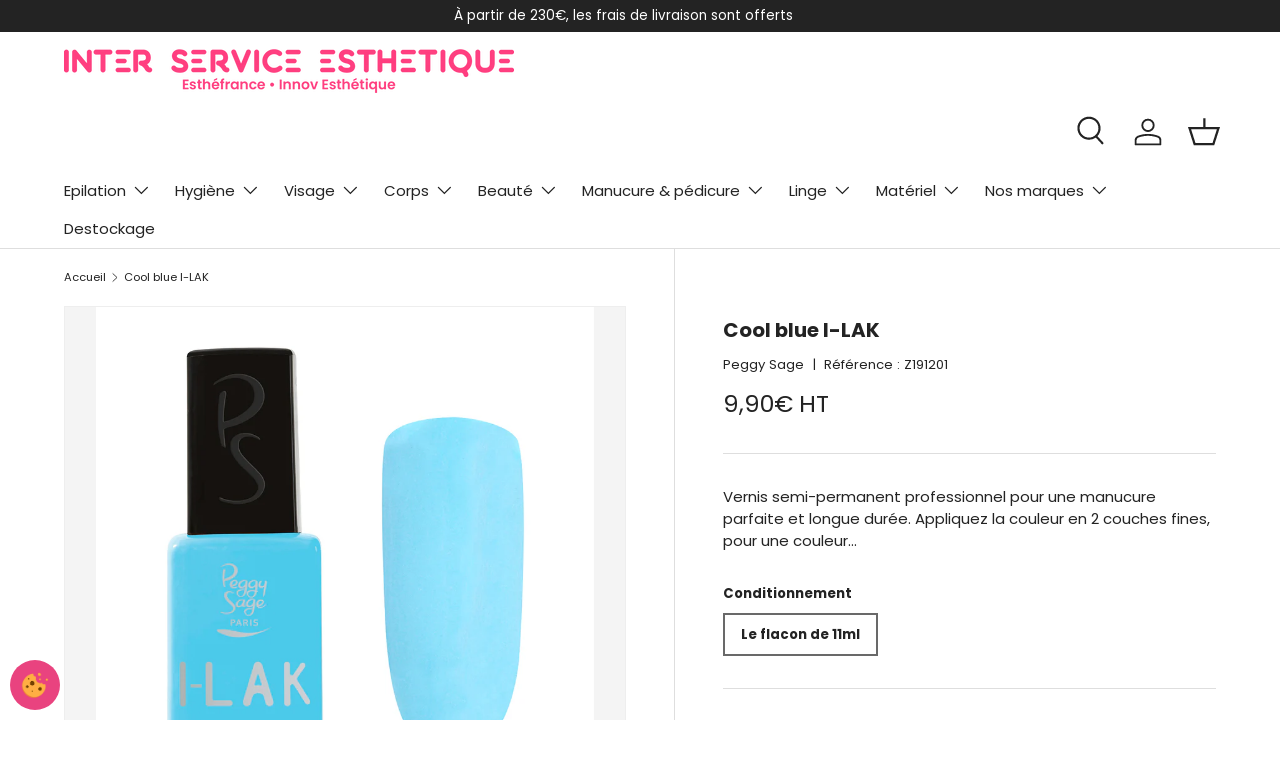

--- FILE ---
content_type: text/html; charset=utf-8
request_url: https://inter-service-esthetique.fr/products/cool-blue-i-lak-1
body_size: 42657
content:
<!doctype html>
<html class="no-js" lang="fr" dir="ltr">
<head><meta charset="utf-8">
<meta name="viewport" content="width=device-width,initial-scale=1">
<title>Peggy Sage Cool Blue - Vernis semi-permanent I-LAK &ndash; Inter Service Esthétique</title><link rel="canonical" href="https://inter-service-esthetique.fr/products/cool-blue-i-lak-1"><link rel="icon" href="//inter-service-esthetique.fr/cdn/shop/files/Favicon-ISE-16x16px.png?crop=center&height=48&v=1620136473&width=48" type="image/png">
  <link rel="apple-touch-icon" href="//inter-service-esthetique.fr/cdn/shop/files/Favicon-ISE-16x16px.png?crop=center&height=180&v=1620136473&width=180"><meta name="description" content="Couleur Cool Blue. S&#39;applique en couche fine pour une adhérence parfaite des vernis semi-permanents I-LAK tout en protégeant l&#39;ongle naturel. polymérisation 10 s LED = 1 min UV flacon de 11ml"><meta property="og:site_name" content="Inter Service Esthétique">
<meta property="og:url" content="https://inter-service-esthetique.fr/products/cool-blue-i-lak-1">
<meta property="og:title" content="Peggy Sage Cool Blue - Vernis semi-permanent I-LAK">
<meta property="og:type" content="product">
<meta property="og:description" content="Couleur Cool Blue. S&#39;applique en couche fine pour une adhérence parfaite des vernis semi-permanents I-LAK tout en protégeant l&#39;ongle naturel. polymérisation 10 s LED = 1 min UV flacon de 11ml"><meta property="og:image" content="http://inter-service-esthetique.fr/cdn/shop/files/191201.jpg?crop=center&height=1200&v=1689257392&width=1200">
  <meta property="og:image:secure_url" content="https://inter-service-esthetique.fr/cdn/shop/files/191201.jpg?crop=center&height=1200&v=1689257392&width=1200">
  <meta property="og:image:width" content="1200">
  <meta property="og:image:height" content="1353"><meta property="og:price:amount" content="9,90">
  <meta property="og:price:currency" content="EUR"><meta name="twitter:card" content="summary_large_image">
<meta name="twitter:title" content="Peggy Sage Cool Blue - Vernis semi-permanent I-LAK">
<meta name="twitter:description" content="Couleur Cool Blue. S&#39;applique en couche fine pour une adhérence parfaite des vernis semi-permanents I-LAK tout en protégeant l&#39;ongle naturel. polymérisation 10 s LED = 1 min UV flacon de 11ml">
<link rel="preload" href="//inter-service-esthetique.fr/cdn/shop/t/13/assets/main.css?v=131442039570320275011707061934" as="style"><style data-shopify>
@font-face {
  font-family: Poppins;
  font-weight: 400;
  font-style: normal;
  font-display: swap;
  src: url("//inter-service-esthetique.fr/cdn/fonts/poppins/poppins_n4.0ba78fa5af9b0e1a374041b3ceaadf0a43b41362.woff2") format("woff2"),
       url("//inter-service-esthetique.fr/cdn/fonts/poppins/poppins_n4.214741a72ff2596839fc9760ee7a770386cf16ca.woff") format("woff");
}
@font-face {
  font-family: Poppins;
  font-weight: 700;
  font-style: normal;
  font-display: swap;
  src: url("//inter-service-esthetique.fr/cdn/fonts/poppins/poppins_n7.56758dcf284489feb014a026f3727f2f20a54626.woff2") format("woff2"),
       url("//inter-service-esthetique.fr/cdn/fonts/poppins/poppins_n7.f34f55d9b3d3205d2cd6f64955ff4b36f0cfd8da.woff") format("woff");
}
@font-face {
  font-family: Poppins;
  font-weight: 400;
  font-style: italic;
  font-display: swap;
  src: url("//inter-service-esthetique.fr/cdn/fonts/poppins/poppins_i4.846ad1e22474f856bd6b81ba4585a60799a9f5d2.woff2") format("woff2"),
       url("//inter-service-esthetique.fr/cdn/fonts/poppins/poppins_i4.56b43284e8b52fc64c1fd271f289a39e8477e9ec.woff") format("woff");
}
@font-face {
  font-family: Poppins;
  font-weight: 700;
  font-style: italic;
  font-display: swap;
  src: url("//inter-service-esthetique.fr/cdn/fonts/poppins/poppins_i7.42fd71da11e9d101e1e6c7932199f925f9eea42d.woff2") format("woff2"),
       url("//inter-service-esthetique.fr/cdn/fonts/poppins/poppins_i7.ec8499dbd7616004e21155106d13837fff4cf556.woff") format("woff");
}
@font-face {
  font-family: Poppins;
  font-weight: 700;
  font-style: normal;
  font-display: swap;
  src: url("//inter-service-esthetique.fr/cdn/fonts/poppins/poppins_n7.56758dcf284489feb014a026f3727f2f20a54626.woff2") format("woff2"),
       url("//inter-service-esthetique.fr/cdn/fonts/poppins/poppins_n7.f34f55d9b3d3205d2cd6f64955ff4b36f0cfd8da.woff") format("woff");
}
@font-face {
  font-family: Poppins;
  font-weight: 400;
  font-style: normal;
  font-display: swap;
  src: url("//inter-service-esthetique.fr/cdn/fonts/poppins/poppins_n4.0ba78fa5af9b0e1a374041b3ceaadf0a43b41362.woff2") format("woff2"),
       url("//inter-service-esthetique.fr/cdn/fonts/poppins/poppins_n4.214741a72ff2596839fc9760ee7a770386cf16ca.woff") format("woff");
}
:root {
      --bg-color: 255 255 255 / 1.0;
      --bg-color-og: 255 255 255 / 1.0;
      --heading-color: 35 35 35;
      --text-color: 35 35 35;
      --text-color-og: 35 35 35;
      --scrollbar-color: 35 35 35;
      --link-color: 35 35 35;
      --link-color-og: 35 35 35;
      --star-color: 255 159 28;--swatch-border-color-default: 211 211 211;
        --swatch-border-color-active: 145 145 145;
        --swatch-card-size: 24px;
        --swatch-variant-picker-size: 64px;--color-scheme-1-bg: 238 184 205 / 1.0;
      --color-scheme-1-grad: linear-gradient(180deg, rgba(238, 184, 205, 1), rgba(238, 184, 205, 1) 100%);
      --color-scheme-1-heading: 233 67 127;
      --color-scheme-1-text: 255 255 255;
      --color-scheme-1-btn-bg: 35 35 35;
      --color-scheme-1-btn-text: 255 255 255;
      --color-scheme-1-btn-bg-hover: 76 76 76;--color-scheme-2-bg: 238 184 205 / 1.0;
      --color-scheme-2-grad: linear-gradient(225deg, rgba(51, 59, 67, 0.88) 8%, rgba(41, 47, 54, 1) 56%, rgba(20, 20, 20, 1) 92%);
      --color-scheme-2-heading: 233 67 127;
      --color-scheme-2-text: 255 255 255;
      --color-scheme-2-btn-bg: 233 67 127;
      --color-scheme-2-btn-text: 255 255 255;
      --color-scheme-2-btn-bg-hover: 238 109 155;--color-scheme-3-bg: 238 184 205 / 1.0;
      --color-scheme-3-grad: linear-gradient(46deg, rgba(233, 67, 127, 1) 8%, rgba(233, 67, 127, 1) 32%, rgba(248, 200, 218, 1) 92%);
      --color-scheme-3-heading: 255 255 255;
      --color-scheme-3-text: 255 255 255;
      --color-scheme-3-btn-bg: 35 35 35;
      --color-scheme-3-btn-text: 255 255 255;
      --color-scheme-3-btn-bg-hover: 76 76 76;

      --drawer-bg-color: 255 255 255 / 1.0;
      --drawer-text-color: 35 35 35;

      --panel-bg-color: 244 244 244 / 1.0;
      --panel-heading-color: 35 35 35;
      --panel-text-color: 35 35 35;

      --in-stock-text-color: 44 126 63;
      --low-stock-text-color: 210 134 26;
      --very-low-stock-text-color: 180 12 28;
      --no-stock-text-color: 119 119 119;
      --no-stock-backordered-text-color: 119 119 119;

      --error-bg-color: 252 237 238;
      --error-text-color: 180 12 28;
      --success-bg-color: 232 246 234;
      --success-text-color: 44 126 63;
      --info-bg-color: 228 237 250;
      --info-text-color: 26 102 210;

      --heading-font-family: Poppins, sans-serif;
      --heading-font-style: normal;
      --heading-font-weight: 700;
      --heading-scale-start: 2;

      --navigation-font-family: Poppins, sans-serif;
      --navigation-font-style: normal;
      --navigation-font-weight: 400;--heading-text-transform: none;
--subheading-text-transform: none;
      --body-font-family: Poppins, sans-serif;
      --body-font-style: normal;
      --body-font-weight: 400;
      --body-font-size: 15;

      --section-gap: 32;
      --heading-gap: calc(8 * var(--space-unit));--heading-gap: calc(6 * var(--space-unit));--grid-column-gap: 20px;--btn-bg-color: 35 35 35;
      --btn-bg-hover-color: 76 76 76;
      --btn-text-color: 255 255 255;
      --btn-bg-color-og: 35 35 35;
      --btn-text-color-og: 255 255 255;
      --btn-alt-bg-color: 255 255 255;
      --btn-alt-bg-alpha: 1.0;
      --btn-alt-text-color: 35 35 35;
      --btn-border-width: 2px;
      --btn-padding-y: 12px;

      

      --btn-lg-border-radius: 50%;
      --btn-icon-border-radius: 50%;
      --input-with-btn-inner-radius: var(--btn-border-radius);

      --input-bg-color: 255 255 255 / 1.0;
      --input-text-color: 35 35 35;
      --input-border-width: 2px;
      --input-border-radius: 0px;
      --textarea-border-radius: 0px;
      --input-bg-color-diff-3: #f7f7f7;
      --input-bg-color-diff-6: #f0f0f0;

      --modal-border-radius: 0px;
      --modal-overlay-color: 0 0 0;
      --modal-overlay-opacity: 0.4;
      --drawer-border-radius: 0px;
      --overlay-border-radius: 0px;--custom-label-bg-color: 13 44 84;
      --custom-label-text-color: 255 255 255;--sale-label-bg-color: 233 81 68;
      --sale-label-text-color: 255 255 255;--sold-out-label-bg-color: 42 43 42;
      --sold-out-label-text-color: 255 255 255;--new-label-bg-color: 238 184 205;
      --new-label-text-color: 255 255 255;--preorder-label-bg-color: 233 67 127;
      --preorder-label-text-color: 255 255 255;

      --page-width: 1260px;
      --gutter-sm: 20px;
      --gutter-md: 32px;
      --gutter-lg: 64px;

      --payment-terms-bg-color: #ffffff;

      --coll-card-bg-color: #F9F9F9;
      --coll-card-border-color: #f2f2f2;
        
          --aos-animate-duration: 0.6s;
        

        
          --aos-min-width: 0;
        
      

      --reading-width: 48em;
    }

    @media (max-width: 769px) {
      :root {
        --reading-width: 36em;
      }
    }
  </style><link rel="stylesheet" href="//inter-service-esthetique.fr/cdn/shop/t/13/assets/main.css?v=131442039570320275011707061934">
  <script src="//inter-service-esthetique.fr/cdn/shop/t/13/assets/main.js?v=15196979400931759961707061934" defer="defer"></script><link rel="preload" href="//inter-service-esthetique.fr/cdn/fonts/poppins/poppins_n4.0ba78fa5af9b0e1a374041b3ceaadf0a43b41362.woff2" as="font" type="font/woff2" crossorigin fetchpriority="high"><link rel="preload" href="//inter-service-esthetique.fr/cdn/fonts/poppins/poppins_n7.56758dcf284489feb014a026f3727f2f20a54626.woff2" as="font" type="font/woff2" crossorigin fetchpriority="high"><script>window.performance && window.performance.mark && window.performance.mark('shopify.content_for_header.start');</script><meta id="shopify-digital-wallet" name="shopify-digital-wallet" content="/55412818100/digital_wallets/dialog">
<meta name="shopify-checkout-api-token" content="51bf64201a2a3ffa50de144f8483f460">
<meta id="in-context-paypal-metadata" data-shop-id="55412818100" data-venmo-supported="false" data-environment="production" data-locale="fr_FR" data-paypal-v4="true" data-currency="EUR">
<link rel="alternate" type="application/json+oembed" href="https://inter-service-esthetique.fr/products/cool-blue-i-lak-1.oembed">
<script async="async" src="/checkouts/internal/preloads.js?locale=fr-FR"></script>
<script id="shopify-features" type="application/json">{"accessToken":"51bf64201a2a3ffa50de144f8483f460","betas":["rich-media-storefront-analytics"],"domain":"inter-service-esthetique.fr","predictiveSearch":true,"shopId":55412818100,"locale":"fr"}</script>
<script>var Shopify = Shopify || {};
Shopify.shop = "inter-service-esthetique.myshopify.com";
Shopify.locale = "fr";
Shopify.currency = {"active":"EUR","rate":"1.0"};
Shopify.country = "FR";
Shopify.theme = {"name":"Enterprise - LobsTTer","id":159320047963,"schema_name":"Enterprise","schema_version":"1.4.2","theme_store_id":1657,"role":"main"};
Shopify.theme.handle = "null";
Shopify.theme.style = {"id":null,"handle":null};
Shopify.cdnHost = "inter-service-esthetique.fr/cdn";
Shopify.routes = Shopify.routes || {};
Shopify.routes.root = "/";</script>
<script type="module">!function(o){(o.Shopify=o.Shopify||{}).modules=!0}(window);</script>
<script>!function(o){function n(){var o=[];function n(){o.push(Array.prototype.slice.apply(arguments))}return n.q=o,n}var t=o.Shopify=o.Shopify||{};t.loadFeatures=n(),t.autoloadFeatures=n()}(window);</script>
<script id="shop-js-analytics" type="application/json">{"pageType":"product"}</script>
<script defer="defer" async type="module" src="//inter-service-esthetique.fr/cdn/shopifycloud/shop-js/modules/v2/client.init-shop-cart-sync_BcDpqI9l.fr.esm.js"></script>
<script defer="defer" async type="module" src="//inter-service-esthetique.fr/cdn/shopifycloud/shop-js/modules/v2/chunk.common_a1Rf5Dlz.esm.js"></script>
<script defer="defer" async type="module" src="//inter-service-esthetique.fr/cdn/shopifycloud/shop-js/modules/v2/chunk.modal_Djra7sW9.esm.js"></script>
<script type="module">
  await import("//inter-service-esthetique.fr/cdn/shopifycloud/shop-js/modules/v2/client.init-shop-cart-sync_BcDpqI9l.fr.esm.js");
await import("//inter-service-esthetique.fr/cdn/shopifycloud/shop-js/modules/v2/chunk.common_a1Rf5Dlz.esm.js");
await import("//inter-service-esthetique.fr/cdn/shopifycloud/shop-js/modules/v2/chunk.modal_Djra7sW9.esm.js");

  window.Shopify.SignInWithShop?.initShopCartSync?.({"fedCMEnabled":true,"windoidEnabled":true});

</script>
<script>(function() {
  var isLoaded = false;
  function asyncLoad() {
    if (isLoaded) return;
    isLoaded = true;
    var urls = ["\/\/cdn.shopify.com\/proxy\/4617f2ae4a0cdf58ad474b48acaff87e3665721b6dc2582890fdabb1f21ba54c\/app.identixweb.com\/advance-reorder\/assets\/js\/advance-reorder.js?shop=inter-service-esthetique.myshopify.com\u0026sp-cache-control=cHVibGljLCBtYXgtYWdlPTkwMA"];
    for (var i = 0; i < urls.length; i++) {
      var s = document.createElement('script');
      s.type = 'text/javascript';
      s.async = true;
      s.src = urls[i];
      var x = document.getElementsByTagName('script')[0];
      x.parentNode.insertBefore(s, x);
    }
  };
  if(window.attachEvent) {
    window.attachEvent('onload', asyncLoad);
  } else {
    window.addEventListener('load', asyncLoad, false);
  }
})();</script>
<script id="__st">var __st={"a":55412818100,"offset":3600,"reqid":"3fec9889-50bb-47a2-95e7-93088e5a697e-1769512666","pageurl":"inter-service-esthetique.fr\/products\/cool-blue-i-lak-1","u":"9d9e2e6ee87e","p":"product","rtyp":"product","rid":8504543904091};</script>
<script>window.ShopifyPaypalV4VisibilityTracking = true;</script>
<script id="captcha-bootstrap">!function(){'use strict';const t='contact',e='account',n='new_comment',o=[[t,t],['blogs',n],['comments',n],[t,'customer']],c=[[e,'customer_login'],[e,'guest_login'],[e,'recover_customer_password'],[e,'create_customer']],r=t=>t.map((([t,e])=>`form[action*='/${t}']:not([data-nocaptcha='true']) input[name='form_type'][value='${e}']`)).join(','),a=t=>()=>t?[...document.querySelectorAll(t)].map((t=>t.form)):[];function s(){const t=[...o],e=r(t);return a(e)}const i='password',u='form_key',d=['recaptcha-v3-token','g-recaptcha-response','h-captcha-response',i],f=()=>{try{return window.sessionStorage}catch{return}},m='__shopify_v',_=t=>t.elements[u];function p(t,e,n=!1){try{const o=window.sessionStorage,c=JSON.parse(o.getItem(e)),{data:r}=function(t){const{data:e,action:n}=t;return t[m]||n?{data:e,action:n}:{data:t,action:n}}(c);for(const[e,n]of Object.entries(r))t.elements[e]&&(t.elements[e].value=n);n&&o.removeItem(e)}catch(o){console.error('form repopulation failed',{error:o})}}const l='form_type',E='cptcha';function T(t){t.dataset[E]=!0}const w=window,h=w.document,L='Shopify',v='ce_forms',y='captcha';let A=!1;((t,e)=>{const n=(g='f06e6c50-85a8-45c8-87d0-21a2b65856fe',I='https://cdn.shopify.com/shopifycloud/storefront-forms-hcaptcha/ce_storefront_forms_captcha_hcaptcha.v1.5.2.iife.js',D={infoText:'Protégé par hCaptcha',privacyText:'Confidentialité',termsText:'Conditions'},(t,e,n)=>{const o=w[L][v],c=o.bindForm;if(c)return c(t,g,e,D).then(n);var r;o.q.push([[t,g,e,D],n]),r=I,A||(h.body.append(Object.assign(h.createElement('script'),{id:'captcha-provider',async:!0,src:r})),A=!0)});var g,I,D;w[L]=w[L]||{},w[L][v]=w[L][v]||{},w[L][v].q=[],w[L][y]=w[L][y]||{},w[L][y].protect=function(t,e){n(t,void 0,e),T(t)},Object.freeze(w[L][y]),function(t,e,n,w,h,L){const[v,y,A,g]=function(t,e,n){const i=e?o:[],u=t?c:[],d=[...i,...u],f=r(d),m=r(i),_=r(d.filter((([t,e])=>n.includes(e))));return[a(f),a(m),a(_),s()]}(w,h,L),I=t=>{const e=t.target;return e instanceof HTMLFormElement?e:e&&e.form},D=t=>v().includes(t);t.addEventListener('submit',(t=>{const e=I(t);if(!e)return;const n=D(e)&&!e.dataset.hcaptchaBound&&!e.dataset.recaptchaBound,o=_(e),c=g().includes(e)&&(!o||!o.value);(n||c)&&t.preventDefault(),c&&!n&&(function(t){try{if(!f())return;!function(t){const e=f();if(!e)return;const n=_(t);if(!n)return;const o=n.value;o&&e.removeItem(o)}(t);const e=Array.from(Array(32),(()=>Math.random().toString(36)[2])).join('');!function(t,e){_(t)||t.append(Object.assign(document.createElement('input'),{type:'hidden',name:u})),t.elements[u].value=e}(t,e),function(t,e){const n=f();if(!n)return;const o=[...t.querySelectorAll(`input[type='${i}']`)].map((({name:t})=>t)),c=[...d,...o],r={};for(const[a,s]of new FormData(t).entries())c.includes(a)||(r[a]=s);n.setItem(e,JSON.stringify({[m]:1,action:t.action,data:r}))}(t,e)}catch(e){console.error('failed to persist form',e)}}(e),e.submit())}));const S=(t,e)=>{t&&!t.dataset[E]&&(n(t,e.some((e=>e===t))),T(t))};for(const o of['focusin','change'])t.addEventListener(o,(t=>{const e=I(t);D(e)&&S(e,y())}));const B=e.get('form_key'),M=e.get(l),P=B&&M;t.addEventListener('DOMContentLoaded',(()=>{const t=y();if(P)for(const e of t)e.elements[l].value===M&&p(e,B);[...new Set([...A(),...v().filter((t=>'true'===t.dataset.shopifyCaptcha))])].forEach((e=>S(e,t)))}))}(h,new URLSearchParams(w.location.search),n,t,e,['guest_login'])})(!0,!0)}();</script>
<script integrity="sha256-4kQ18oKyAcykRKYeNunJcIwy7WH5gtpwJnB7kiuLZ1E=" data-source-attribution="shopify.loadfeatures" defer="defer" src="//inter-service-esthetique.fr/cdn/shopifycloud/storefront/assets/storefront/load_feature-a0a9edcb.js" crossorigin="anonymous"></script>
<script data-source-attribution="shopify.dynamic_checkout.dynamic.init">var Shopify=Shopify||{};Shopify.PaymentButton=Shopify.PaymentButton||{isStorefrontPortableWallets:!0,init:function(){window.Shopify.PaymentButton.init=function(){};var t=document.createElement("script");t.src="https://inter-service-esthetique.fr/cdn/shopifycloud/portable-wallets/latest/portable-wallets.fr.js",t.type="module",document.head.appendChild(t)}};
</script>
<script data-source-attribution="shopify.dynamic_checkout.buyer_consent">
  function portableWalletsHideBuyerConsent(e){var t=document.getElementById("shopify-buyer-consent"),n=document.getElementById("shopify-subscription-policy-button");t&&n&&(t.classList.add("hidden"),t.setAttribute("aria-hidden","true"),n.removeEventListener("click",e))}function portableWalletsShowBuyerConsent(e){var t=document.getElementById("shopify-buyer-consent"),n=document.getElementById("shopify-subscription-policy-button");t&&n&&(t.classList.remove("hidden"),t.removeAttribute("aria-hidden"),n.addEventListener("click",e))}window.Shopify?.PaymentButton&&(window.Shopify.PaymentButton.hideBuyerConsent=portableWalletsHideBuyerConsent,window.Shopify.PaymentButton.showBuyerConsent=portableWalletsShowBuyerConsent);
</script>
<script data-source-attribution="shopify.dynamic_checkout.cart.bootstrap">document.addEventListener("DOMContentLoaded",(function(){function t(){return document.querySelector("shopify-accelerated-checkout-cart, shopify-accelerated-checkout")}if(t())Shopify.PaymentButton.init();else{new MutationObserver((function(e,n){t()&&(Shopify.PaymentButton.init(),n.disconnect())})).observe(document.body,{childList:!0,subtree:!0})}}));
</script>
<link id="shopify-accelerated-checkout-styles" rel="stylesheet" media="screen" href="https://inter-service-esthetique.fr/cdn/shopifycloud/portable-wallets/latest/accelerated-checkout-backwards-compat.css" crossorigin="anonymous">
<style id="shopify-accelerated-checkout-cart">
        #shopify-buyer-consent {
  margin-top: 1em;
  display: inline-block;
  width: 100%;
}

#shopify-buyer-consent.hidden {
  display: none;
}

#shopify-subscription-policy-button {
  background: none;
  border: none;
  padding: 0;
  text-decoration: underline;
  font-size: inherit;
  cursor: pointer;
}

#shopify-subscription-policy-button::before {
  box-shadow: none;
}

      </style>
<script id="sections-script" data-sections="header,footer" defer="defer" src="//inter-service-esthetique.fr/cdn/shop/t/13/compiled_assets/scripts.js?v=6779"></script>
<script>window.performance && window.performance.mark && window.performance.mark('shopify.content_for_header.end');</script>

    <script src="//inter-service-esthetique.fr/cdn/shop/t/13/assets/animate-on-scroll.js?v=15249566486942820451707061934" defer="defer"></script>
    <link rel="stylesheet" href="//inter-service-esthetique.fr/cdn/shop/t/13/assets/animate-on-scroll.css?v=116194678796051782541707061934">
  

  <script>document.documentElement.className = document.documentElement.className.replace('no-js', 'js');</script><!-- CC Custom Head Start --><!-- CC Custom Head End -->

<!-- BEGIN app block: shopify://apps/singleton-rich-registration/blocks/app-block/81a599e5-cd59-4686-a388-f502f75b25c2 -->
    <!-- BEGIN app snippet: advanced-form-css -->
<!-- END app snippet -->
    <!-- BEGIN app snippet: advanced-form-init -->
<script type="text/javascript">
    var af_shop_id = '1548';
    var af_form_title = '';
    var af_copy_data_to_customer_note = '1';
    var af_has_redirect_to_page = '0';
    var af_redirect_to_page = '';
    var af_blank_fields_warning = 'Ces champs ne peuvent pas être vides, doivent être vérifiés ou doivent être valides';
    var af_is_home_page = false;
    
    var af_shop_before_tae = false;
    
        
        
            var af_shop_before_tae = true;
        
    
    var has_app_proxy_scope_metafield = false;
    var has_app_proxy_scope = false;
    
        has_app_proxy_scope_metafield = true;
        
        
        
            has_app_proxy_scope = true;
        
    
</script>
<!-- END app snippet -->
    <!-- BEGIN app snippet: advanced-registration-form -->
<!-- END app snippet -->
    <!-- BEGIN app snippet: advanced-customer-acount-form -->


<!-- END app snippet -->
    <!-- BEGIN app snippet: advanced-form-script -->

    <script src='https://cdn.shopify.com/extensions/019b0db2-181f-74e8-a92a-e288bb31550b/singleton-rich-registration-14/assets/main_v2.js' defer></script>

<!-- END app snippet -->



<!-- END app block --><!-- BEGIN app block: shopify://apps/advance-reorder-repeat-order/blocks/adv-block/2dd67710-95db-4aa2-93c7-6a6c6f57d67f --><script>
	var advance_reorder_money_format = "{{amount_with_comma_separator}}€ EUR"	
</script>
<script type="text/javascript" defer="defer" src="https://app.identixweb.com/advance-reorder/assets/js/advance-reorder.js"></script>


<!-- END app block --><!-- BEGIN app block: shopify://apps/klaviyo-email-marketing-sms/blocks/klaviyo-onsite-embed/2632fe16-c075-4321-a88b-50b567f42507 -->












  <script async src="https://static.klaviyo.com/onsite/js/VYVJ9W/klaviyo.js?company_id=VYVJ9W"></script>
  <script>!function(){if(!window.klaviyo){window._klOnsite=window._klOnsite||[];try{window.klaviyo=new Proxy({},{get:function(n,i){return"push"===i?function(){var n;(n=window._klOnsite).push.apply(n,arguments)}:function(){for(var n=arguments.length,o=new Array(n),w=0;w<n;w++)o[w]=arguments[w];var t="function"==typeof o[o.length-1]?o.pop():void 0,e=new Promise((function(n){window._klOnsite.push([i].concat(o,[function(i){t&&t(i),n(i)}]))}));return e}}})}catch(n){window.klaviyo=window.klaviyo||[],window.klaviyo.push=function(){var n;(n=window._klOnsite).push.apply(n,arguments)}}}}();</script>

  
    <script id="viewed_product">
      if (item == null) {
        var _learnq = _learnq || [];

        var MetafieldReviews = null
        var MetafieldYotpoRating = null
        var MetafieldYotpoCount = null
        var MetafieldLooxRating = null
        var MetafieldLooxCount = null
        var okendoProduct = null
        var okendoProductReviewCount = null
        var okendoProductReviewAverageValue = null
        try {
          // The following fields are used for Customer Hub recently viewed in order to add reviews.
          // This information is not part of __kla_viewed. Instead, it is part of __kla_viewed_reviewed_items
          MetafieldReviews = {};
          MetafieldYotpoRating = null
          MetafieldYotpoCount = null
          MetafieldLooxRating = null
          MetafieldLooxCount = null

          okendoProduct = null
          // If the okendo metafield is not legacy, it will error, which then requires the new json formatted data
          if (okendoProduct && 'error' in okendoProduct) {
            okendoProduct = null
          }
          okendoProductReviewCount = okendoProduct ? okendoProduct.reviewCount : null
          okendoProductReviewAverageValue = okendoProduct ? okendoProduct.reviewAverageValue : null
        } catch (error) {
          console.error('Error in Klaviyo onsite reviews tracking:', error);
        }

        var item = {
          Name: "Cool blue  I-LAK",
          ProductID: 8504543904091,
          Categories: ["Gels UV de saison","I LAK  le vernis permanent Peggy Sage","Inter Service Esthétique, votre grossiste en onglerie","Nouveautés Catalogue esthétique général 2021\/2022","Peggy Sage","Tous nos produits esthétiques"],
          ImageURL: "https://inter-service-esthetique.fr/cdn/shop/files/191201_grande.jpg?v=1689257392",
          URL: "https://inter-service-esthetique.fr/products/cool-blue-i-lak-1",
          Brand: "Peggy Sage",
          Price: "9,90€ HT",
          Value: "9,90",
          CompareAtPrice: "0,00€ HT"
        };
        _learnq.push(['track', 'Viewed Product', item]);
        _learnq.push(['trackViewedItem', {
          Title: item.Name,
          ItemId: item.ProductID,
          Categories: item.Categories,
          ImageUrl: item.ImageURL,
          Url: item.URL,
          Metadata: {
            Brand: item.Brand,
            Price: item.Price,
            Value: item.Value,
            CompareAtPrice: item.CompareAtPrice
          },
          metafields:{
            reviews: MetafieldReviews,
            yotpo:{
              rating: MetafieldYotpoRating,
              count: MetafieldYotpoCount,
            },
            loox:{
              rating: MetafieldLooxRating,
              count: MetafieldLooxCount,
            },
            okendo: {
              rating: okendoProductReviewAverageValue,
              count: okendoProductReviewCount,
            }
          }
        }]);
      }
    </script>
  




  <script>
    window.klaviyoReviewsProductDesignMode = false
  </script>







<!-- END app block --><!-- BEGIN app block: shopify://apps/pagefly-page-builder/blocks/app-embed/83e179f7-59a0-4589-8c66-c0dddf959200 -->

<!-- BEGIN app snippet: pagefly-cro-ab-testing-main -->







<script>
  ;(function () {
    const url = new URL(window.location)
    const viewParam = url.searchParams.get('view')
    if (viewParam && viewParam.includes('variant-pf-')) {
      url.searchParams.set('pf_v', viewParam)
      url.searchParams.delete('view')
      window.history.replaceState({}, '', url)
    }
  })()
</script>



<script type='module'>
  
  window.PAGEFLY_CRO = window.PAGEFLY_CRO || {}

  window.PAGEFLY_CRO['data_debug'] = {
    original_template_suffix: "all_products",
    allow_ab_test: false,
    ab_test_start_time: 0,
    ab_test_end_time: 0,
    today_date_time: 1769512666000,
  }
  window.PAGEFLY_CRO['GA4'] = { enabled: false}
</script>

<!-- END app snippet -->








  <script src='https://cdn.shopify.com/extensions/019bf883-1122-7445-9dca-5d60e681c2c8/pagefly-page-builder-216/assets/pagefly-helper.js' defer='defer'></script>

  <script src='https://cdn.shopify.com/extensions/019bf883-1122-7445-9dca-5d60e681c2c8/pagefly-page-builder-216/assets/pagefly-general-helper.js' defer='defer'></script>

  <script src='https://cdn.shopify.com/extensions/019bf883-1122-7445-9dca-5d60e681c2c8/pagefly-page-builder-216/assets/pagefly-snap-slider.js' defer='defer'></script>

  <script src='https://cdn.shopify.com/extensions/019bf883-1122-7445-9dca-5d60e681c2c8/pagefly-page-builder-216/assets/pagefly-slideshow-v3.js' defer='defer'></script>

  <script src='https://cdn.shopify.com/extensions/019bf883-1122-7445-9dca-5d60e681c2c8/pagefly-page-builder-216/assets/pagefly-slideshow-v4.js' defer='defer'></script>

  <script src='https://cdn.shopify.com/extensions/019bf883-1122-7445-9dca-5d60e681c2c8/pagefly-page-builder-216/assets/pagefly-glider.js' defer='defer'></script>

  <script src='https://cdn.shopify.com/extensions/019bf883-1122-7445-9dca-5d60e681c2c8/pagefly-page-builder-216/assets/pagefly-slideshow-v1-v2.js' defer='defer'></script>

  <script src='https://cdn.shopify.com/extensions/019bf883-1122-7445-9dca-5d60e681c2c8/pagefly-page-builder-216/assets/pagefly-product-media.js' defer='defer'></script>

  <script src='https://cdn.shopify.com/extensions/019bf883-1122-7445-9dca-5d60e681c2c8/pagefly-page-builder-216/assets/pagefly-product.js' defer='defer'></script>


<script id='pagefly-helper-data' type='application/json'>
  {
    "page_optimization": {
      "assets_prefetching": false
    },
    "elements_asset_mapper": {
      "Accordion": "https://cdn.shopify.com/extensions/019bf883-1122-7445-9dca-5d60e681c2c8/pagefly-page-builder-216/assets/pagefly-accordion.js",
      "Accordion3": "https://cdn.shopify.com/extensions/019bf883-1122-7445-9dca-5d60e681c2c8/pagefly-page-builder-216/assets/pagefly-accordion3.js",
      "CountDown": "https://cdn.shopify.com/extensions/019bf883-1122-7445-9dca-5d60e681c2c8/pagefly-page-builder-216/assets/pagefly-countdown.js",
      "GMap1": "https://cdn.shopify.com/extensions/019bf883-1122-7445-9dca-5d60e681c2c8/pagefly-page-builder-216/assets/pagefly-gmap.js",
      "GMap2": "https://cdn.shopify.com/extensions/019bf883-1122-7445-9dca-5d60e681c2c8/pagefly-page-builder-216/assets/pagefly-gmap.js",
      "GMapBasicV2": "https://cdn.shopify.com/extensions/019bf883-1122-7445-9dca-5d60e681c2c8/pagefly-page-builder-216/assets/pagefly-gmap.js",
      "GMapAdvancedV2": "https://cdn.shopify.com/extensions/019bf883-1122-7445-9dca-5d60e681c2c8/pagefly-page-builder-216/assets/pagefly-gmap.js",
      "HTML.Video": "https://cdn.shopify.com/extensions/019bf883-1122-7445-9dca-5d60e681c2c8/pagefly-page-builder-216/assets/pagefly-htmlvideo.js",
      "HTML.Video2": "https://cdn.shopify.com/extensions/019bf883-1122-7445-9dca-5d60e681c2c8/pagefly-page-builder-216/assets/pagefly-htmlvideo2.js",
      "HTML.Video3": "https://cdn.shopify.com/extensions/019bf883-1122-7445-9dca-5d60e681c2c8/pagefly-page-builder-216/assets/pagefly-htmlvideo2.js",
      "BackgroundVideo": "https://cdn.shopify.com/extensions/019bf883-1122-7445-9dca-5d60e681c2c8/pagefly-page-builder-216/assets/pagefly-htmlvideo2.js",
      "Instagram": "https://cdn.shopify.com/extensions/019bf883-1122-7445-9dca-5d60e681c2c8/pagefly-page-builder-216/assets/pagefly-instagram.js",
      "Instagram2": "https://cdn.shopify.com/extensions/019bf883-1122-7445-9dca-5d60e681c2c8/pagefly-page-builder-216/assets/pagefly-instagram.js",
      "Insta3": "https://cdn.shopify.com/extensions/019bf883-1122-7445-9dca-5d60e681c2c8/pagefly-page-builder-216/assets/pagefly-instagram3.js",
      "Tabs": "https://cdn.shopify.com/extensions/019bf883-1122-7445-9dca-5d60e681c2c8/pagefly-page-builder-216/assets/pagefly-tab.js",
      "Tabs3": "https://cdn.shopify.com/extensions/019bf883-1122-7445-9dca-5d60e681c2c8/pagefly-page-builder-216/assets/pagefly-tab3.js",
      "ProductBox": "https://cdn.shopify.com/extensions/019bf883-1122-7445-9dca-5d60e681c2c8/pagefly-page-builder-216/assets/pagefly-cart.js",
      "FBPageBox2": "https://cdn.shopify.com/extensions/019bf883-1122-7445-9dca-5d60e681c2c8/pagefly-page-builder-216/assets/pagefly-facebook.js",
      "FBLikeButton2": "https://cdn.shopify.com/extensions/019bf883-1122-7445-9dca-5d60e681c2c8/pagefly-page-builder-216/assets/pagefly-facebook.js",
      "TwitterFeed2": "https://cdn.shopify.com/extensions/019bf883-1122-7445-9dca-5d60e681c2c8/pagefly-page-builder-216/assets/pagefly-twitter.js",
      "Paragraph4": "https://cdn.shopify.com/extensions/019bf883-1122-7445-9dca-5d60e681c2c8/pagefly-page-builder-216/assets/pagefly-paragraph4.js",

      "AliReviews": "https://cdn.shopify.com/extensions/019bf883-1122-7445-9dca-5d60e681c2c8/pagefly-page-builder-216/assets/pagefly-3rd-elements.js",
      "BackInStock": "https://cdn.shopify.com/extensions/019bf883-1122-7445-9dca-5d60e681c2c8/pagefly-page-builder-216/assets/pagefly-3rd-elements.js",
      "GloboBackInStock": "https://cdn.shopify.com/extensions/019bf883-1122-7445-9dca-5d60e681c2c8/pagefly-page-builder-216/assets/pagefly-3rd-elements.js",
      "GrowaveWishlist": "https://cdn.shopify.com/extensions/019bf883-1122-7445-9dca-5d60e681c2c8/pagefly-page-builder-216/assets/pagefly-3rd-elements.js",
      "InfiniteOptionsShopPad": "https://cdn.shopify.com/extensions/019bf883-1122-7445-9dca-5d60e681c2c8/pagefly-page-builder-216/assets/pagefly-3rd-elements.js",
      "InkybayProductPersonalizer": "https://cdn.shopify.com/extensions/019bf883-1122-7445-9dca-5d60e681c2c8/pagefly-page-builder-216/assets/pagefly-3rd-elements.js",
      "LimeSpot": "https://cdn.shopify.com/extensions/019bf883-1122-7445-9dca-5d60e681c2c8/pagefly-page-builder-216/assets/pagefly-3rd-elements.js",
      "Loox": "https://cdn.shopify.com/extensions/019bf883-1122-7445-9dca-5d60e681c2c8/pagefly-page-builder-216/assets/pagefly-3rd-elements.js",
      "Opinew": "https://cdn.shopify.com/extensions/019bf883-1122-7445-9dca-5d60e681c2c8/pagefly-page-builder-216/assets/pagefly-3rd-elements.js",
      "Powr": "https://cdn.shopify.com/extensions/019bf883-1122-7445-9dca-5d60e681c2c8/pagefly-page-builder-216/assets/pagefly-3rd-elements.js",
      "ProductReviews": "https://cdn.shopify.com/extensions/019bf883-1122-7445-9dca-5d60e681c2c8/pagefly-page-builder-216/assets/pagefly-3rd-elements.js",
      "PushOwl": "https://cdn.shopify.com/extensions/019bf883-1122-7445-9dca-5d60e681c2c8/pagefly-page-builder-216/assets/pagefly-3rd-elements.js",
      "ReCharge": "https://cdn.shopify.com/extensions/019bf883-1122-7445-9dca-5d60e681c2c8/pagefly-page-builder-216/assets/pagefly-3rd-elements.js",
      "Rivyo": "https://cdn.shopify.com/extensions/019bf883-1122-7445-9dca-5d60e681c2c8/pagefly-page-builder-216/assets/pagefly-3rd-elements.js",
      "TrackingMore": "https://cdn.shopify.com/extensions/019bf883-1122-7445-9dca-5d60e681c2c8/pagefly-page-builder-216/assets/pagefly-3rd-elements.js",
      "Vitals": "https://cdn.shopify.com/extensions/019bf883-1122-7445-9dca-5d60e681c2c8/pagefly-page-builder-216/assets/pagefly-3rd-elements.js",
      "Wiser": "https://cdn.shopify.com/extensions/019bf883-1122-7445-9dca-5d60e681c2c8/pagefly-page-builder-216/assets/pagefly-3rd-elements.js"
    },
    "custom_elements_mapper": {
      "pf-click-action-element": "https://cdn.shopify.com/extensions/019bf883-1122-7445-9dca-5d60e681c2c8/pagefly-page-builder-216/assets/pagefly-click-action-element.js",
      "pf-dialog-element": "https://cdn.shopify.com/extensions/019bf883-1122-7445-9dca-5d60e681c2c8/pagefly-page-builder-216/assets/pagefly-dialog-element.js"
    }
  }
</script>


<!-- END app block --><script src="https://cdn.shopify.com/extensions/1675c59f-6e56-4eff-9cd4-978cc68c3001/ekookie-29/assets/ekookie.js" type="text/javascript" defer="defer"></script>
<link href="https://cdn.shopify.com/extensions/1675c59f-6e56-4eff-9cd4-978cc68c3001/ekookie-29/assets/ekookie.css" rel="stylesheet" type="text/css" media="all">
<link href="https://monorail-edge.shopifysvc.com" rel="dns-prefetch">
<script>(function(){if ("sendBeacon" in navigator && "performance" in window) {try {var session_token_from_headers = performance.getEntriesByType('navigation')[0].serverTiming.find(x => x.name == '_s').description;} catch {var session_token_from_headers = undefined;}var session_cookie_matches = document.cookie.match(/_shopify_s=([^;]*)/);var session_token_from_cookie = session_cookie_matches && session_cookie_matches.length === 2 ? session_cookie_matches[1] : "";var session_token = session_token_from_headers || session_token_from_cookie || "";function handle_abandonment_event(e) {var entries = performance.getEntries().filter(function(entry) {return /monorail-edge.shopifysvc.com/.test(entry.name);});if (!window.abandonment_tracked && entries.length === 0) {window.abandonment_tracked = true;var currentMs = Date.now();var navigation_start = performance.timing.navigationStart;var payload = {shop_id: 55412818100,url: window.location.href,navigation_start,duration: currentMs - navigation_start,session_token,page_type: "product"};window.navigator.sendBeacon("https://monorail-edge.shopifysvc.com/v1/produce", JSON.stringify({schema_id: "online_store_buyer_site_abandonment/1.1",payload: payload,metadata: {event_created_at_ms: currentMs,event_sent_at_ms: currentMs}}));}}window.addEventListener('pagehide', handle_abandonment_event);}}());</script>
<script id="web-pixels-manager-setup">(function e(e,d,r,n,o){if(void 0===o&&(o={}),!Boolean(null===(a=null===(i=window.Shopify)||void 0===i?void 0:i.analytics)||void 0===a?void 0:a.replayQueue)){var i,a;window.Shopify=window.Shopify||{};var t=window.Shopify;t.analytics=t.analytics||{};var s=t.analytics;s.replayQueue=[],s.publish=function(e,d,r){return s.replayQueue.push([e,d,r]),!0};try{self.performance.mark("wpm:start")}catch(e){}var l=function(){var e={modern:/Edge?\/(1{2}[4-9]|1[2-9]\d|[2-9]\d{2}|\d{4,})\.\d+(\.\d+|)|Firefox\/(1{2}[4-9]|1[2-9]\d|[2-9]\d{2}|\d{4,})\.\d+(\.\d+|)|Chrom(ium|e)\/(9{2}|\d{3,})\.\d+(\.\d+|)|(Maci|X1{2}).+ Version\/(15\.\d+|(1[6-9]|[2-9]\d|\d{3,})\.\d+)([,.]\d+|)( \(\w+\)|)( Mobile\/\w+|) Safari\/|Chrome.+OPR\/(9{2}|\d{3,})\.\d+\.\d+|(CPU[ +]OS|iPhone[ +]OS|CPU[ +]iPhone|CPU IPhone OS|CPU iPad OS)[ +]+(15[._]\d+|(1[6-9]|[2-9]\d|\d{3,})[._]\d+)([._]\d+|)|Android:?[ /-](13[3-9]|1[4-9]\d|[2-9]\d{2}|\d{4,})(\.\d+|)(\.\d+|)|Android.+Firefox\/(13[5-9]|1[4-9]\d|[2-9]\d{2}|\d{4,})\.\d+(\.\d+|)|Android.+Chrom(ium|e)\/(13[3-9]|1[4-9]\d|[2-9]\d{2}|\d{4,})\.\d+(\.\d+|)|SamsungBrowser\/([2-9]\d|\d{3,})\.\d+/,legacy:/Edge?\/(1[6-9]|[2-9]\d|\d{3,})\.\d+(\.\d+|)|Firefox\/(5[4-9]|[6-9]\d|\d{3,})\.\d+(\.\d+|)|Chrom(ium|e)\/(5[1-9]|[6-9]\d|\d{3,})\.\d+(\.\d+|)([\d.]+$|.*Safari\/(?![\d.]+ Edge\/[\d.]+$))|(Maci|X1{2}).+ Version\/(10\.\d+|(1[1-9]|[2-9]\d|\d{3,})\.\d+)([,.]\d+|)( \(\w+\)|)( Mobile\/\w+|) Safari\/|Chrome.+OPR\/(3[89]|[4-9]\d|\d{3,})\.\d+\.\d+|(CPU[ +]OS|iPhone[ +]OS|CPU[ +]iPhone|CPU IPhone OS|CPU iPad OS)[ +]+(10[._]\d+|(1[1-9]|[2-9]\d|\d{3,})[._]\d+)([._]\d+|)|Android:?[ /-](13[3-9]|1[4-9]\d|[2-9]\d{2}|\d{4,})(\.\d+|)(\.\d+|)|Mobile Safari.+OPR\/([89]\d|\d{3,})\.\d+\.\d+|Android.+Firefox\/(13[5-9]|1[4-9]\d|[2-9]\d{2}|\d{4,})\.\d+(\.\d+|)|Android.+Chrom(ium|e)\/(13[3-9]|1[4-9]\d|[2-9]\d{2}|\d{4,})\.\d+(\.\d+|)|Android.+(UC? ?Browser|UCWEB|U3)[ /]?(15\.([5-9]|\d{2,})|(1[6-9]|[2-9]\d|\d{3,})\.\d+)\.\d+|SamsungBrowser\/(5\.\d+|([6-9]|\d{2,})\.\d+)|Android.+MQ{2}Browser\/(14(\.(9|\d{2,})|)|(1[5-9]|[2-9]\d|\d{3,})(\.\d+|))(\.\d+|)|K[Aa][Ii]OS\/(3\.\d+|([4-9]|\d{2,})\.\d+)(\.\d+|)/},d=e.modern,r=e.legacy,n=navigator.userAgent;return n.match(d)?"modern":n.match(r)?"legacy":"unknown"}(),u="modern"===l?"modern":"legacy",c=(null!=n?n:{modern:"",legacy:""})[u],f=function(e){return[e.baseUrl,"/wpm","/b",e.hashVersion,"modern"===e.buildTarget?"m":"l",".js"].join("")}({baseUrl:d,hashVersion:r,buildTarget:u}),m=function(e){var d=e.version,r=e.bundleTarget,n=e.surface,o=e.pageUrl,i=e.monorailEndpoint;return{emit:function(e){var a=e.status,t=e.errorMsg,s=(new Date).getTime(),l=JSON.stringify({metadata:{event_sent_at_ms:s},events:[{schema_id:"web_pixels_manager_load/3.1",payload:{version:d,bundle_target:r,page_url:o,status:a,surface:n,error_msg:t},metadata:{event_created_at_ms:s}}]});if(!i)return console&&console.warn&&console.warn("[Web Pixels Manager] No Monorail endpoint provided, skipping logging."),!1;try{return self.navigator.sendBeacon.bind(self.navigator)(i,l)}catch(e){}var u=new XMLHttpRequest;try{return u.open("POST",i,!0),u.setRequestHeader("Content-Type","text/plain"),u.send(l),!0}catch(e){return console&&console.warn&&console.warn("[Web Pixels Manager] Got an unhandled error while logging to Monorail."),!1}}}}({version:r,bundleTarget:l,surface:e.surface,pageUrl:self.location.href,monorailEndpoint:e.monorailEndpoint});try{o.browserTarget=l,function(e){var d=e.src,r=e.async,n=void 0===r||r,o=e.onload,i=e.onerror,a=e.sri,t=e.scriptDataAttributes,s=void 0===t?{}:t,l=document.createElement("script"),u=document.querySelector("head"),c=document.querySelector("body");if(l.async=n,l.src=d,a&&(l.integrity=a,l.crossOrigin="anonymous"),s)for(var f in s)if(Object.prototype.hasOwnProperty.call(s,f))try{l.dataset[f]=s[f]}catch(e){}if(o&&l.addEventListener("load",o),i&&l.addEventListener("error",i),u)u.appendChild(l);else{if(!c)throw new Error("Did not find a head or body element to append the script");c.appendChild(l)}}({src:f,async:!0,onload:function(){if(!function(){var e,d;return Boolean(null===(d=null===(e=window.Shopify)||void 0===e?void 0:e.analytics)||void 0===d?void 0:d.initialized)}()){var d=window.webPixelsManager.init(e)||void 0;if(d){var r=window.Shopify.analytics;r.replayQueue.forEach((function(e){var r=e[0],n=e[1],o=e[2];d.publishCustomEvent(r,n,o)})),r.replayQueue=[],r.publish=d.publishCustomEvent,r.visitor=d.visitor,r.initialized=!0}}},onerror:function(){return m.emit({status:"failed",errorMsg:"".concat(f," has failed to load")})},sri:function(e){var d=/^sha384-[A-Za-z0-9+/=]+$/;return"string"==typeof e&&d.test(e)}(c)?c:"",scriptDataAttributes:o}),m.emit({status:"loading"})}catch(e){m.emit({status:"failed",errorMsg:(null==e?void 0:e.message)||"Unknown error"})}}})({shopId: 55412818100,storefrontBaseUrl: "https://inter-service-esthetique.fr",extensionsBaseUrl: "https://extensions.shopifycdn.com/cdn/shopifycloud/web-pixels-manager",monorailEndpoint: "https://monorail-edge.shopifysvc.com/unstable/produce_batch",surface: "storefront-renderer",enabledBetaFlags: ["2dca8a86"],webPixelsConfigList: [{"id":"3238625627","configuration":"{\"focusDuration\":\"3\"}","eventPayloadVersion":"v1","runtimeContext":"STRICT","scriptVersion":"5267644d2647fc677b620ee257b1625c","type":"APP","apiClientId":1743893,"privacyPurposes":["ANALYTICS","SALE_OF_DATA"],"dataSharingAdjustments":{"protectedCustomerApprovalScopes":["read_customer_personal_data"]}},{"id":"3051389275","configuration":"{\"accountID\":\"VYVJ9W\",\"webPixelConfig\":\"eyJlbmFibGVBZGRlZFRvQ2FydEV2ZW50cyI6IHRydWV9\"}","eventPayloadVersion":"v1","runtimeContext":"STRICT","scriptVersion":"524f6c1ee37bacdca7657a665bdca589","type":"APP","apiClientId":123074,"privacyPurposes":["ANALYTICS","MARKETING"],"dataSharingAdjustments":{"protectedCustomerApprovalScopes":["read_customer_address","read_customer_email","read_customer_name","read_customer_personal_data","read_customer_phone"]}},{"id":"417268059","configuration":"{\"pixel_id\":\"832907597814222\",\"pixel_type\":\"facebook_pixel\",\"metaapp_system_user_token\":\"-\"}","eventPayloadVersion":"v1","runtimeContext":"OPEN","scriptVersion":"ca16bc87fe92b6042fbaa3acc2fbdaa6","type":"APP","apiClientId":2329312,"privacyPurposes":["ANALYTICS","MARKETING","SALE_OF_DATA"],"dataSharingAdjustments":{"protectedCustomerApprovalScopes":["read_customer_address","read_customer_email","read_customer_name","read_customer_personal_data","read_customer_phone"]}},{"id":"201261403","eventPayloadVersion":"v1","runtimeContext":"LAX","scriptVersion":"1","type":"CUSTOM","privacyPurposes":["ANALYTICS"],"name":"Google Analytics tag (migrated)"},{"id":"shopify-app-pixel","configuration":"{}","eventPayloadVersion":"v1","runtimeContext":"STRICT","scriptVersion":"0450","apiClientId":"shopify-pixel","type":"APP","privacyPurposes":["ANALYTICS","MARKETING"]},{"id":"shopify-custom-pixel","eventPayloadVersion":"v1","runtimeContext":"LAX","scriptVersion":"0450","apiClientId":"shopify-pixel","type":"CUSTOM","privacyPurposes":["ANALYTICS","MARKETING"]}],isMerchantRequest: false,initData: {"shop":{"name":"Inter Service Esthétique","paymentSettings":{"currencyCode":"EUR"},"myshopifyDomain":"inter-service-esthetique.myshopify.com","countryCode":"FR","storefrontUrl":"https:\/\/inter-service-esthetique.fr"},"customer":null,"cart":null,"checkout":null,"productVariants":[{"price":{"amount":9.9,"currencyCode":"EUR"},"product":{"title":"Cool blue  I-LAK","vendor":"Peggy Sage","id":"8504543904091","untranslatedTitle":"Cool blue  I-LAK","url":"\/products\/cool-blue-i-lak-1","type":""},"id":"46930493473115","image":{"src":"\/\/inter-service-esthetique.fr\/cdn\/shop\/files\/191201.jpg?v=1689257392"},"sku":"Z191201","title":"Le flacon de 11ml","untranslatedTitle":"Le flacon de 11ml"}],"purchasingCompany":null},},"https://inter-service-esthetique.fr/cdn","fcfee988w5aeb613cpc8e4bc33m6693e112",{"modern":"","legacy":""},{"shopId":"55412818100","storefrontBaseUrl":"https:\/\/inter-service-esthetique.fr","extensionBaseUrl":"https:\/\/extensions.shopifycdn.com\/cdn\/shopifycloud\/web-pixels-manager","surface":"storefront-renderer","enabledBetaFlags":"[\"2dca8a86\"]","isMerchantRequest":"false","hashVersion":"fcfee988w5aeb613cpc8e4bc33m6693e112","publish":"custom","events":"[[\"page_viewed\",{}],[\"product_viewed\",{\"productVariant\":{\"price\":{\"amount\":9.9,\"currencyCode\":\"EUR\"},\"product\":{\"title\":\"Cool blue  I-LAK\",\"vendor\":\"Peggy Sage\",\"id\":\"8504543904091\",\"untranslatedTitle\":\"Cool blue  I-LAK\",\"url\":\"\/products\/cool-blue-i-lak-1\",\"type\":\"\"},\"id\":\"46930493473115\",\"image\":{\"src\":\"\/\/inter-service-esthetique.fr\/cdn\/shop\/files\/191201.jpg?v=1689257392\"},\"sku\":\"Z191201\",\"title\":\"Le flacon de 11ml\",\"untranslatedTitle\":\"Le flacon de 11ml\"}}]]"});</script><script>
  window.ShopifyAnalytics = window.ShopifyAnalytics || {};
  window.ShopifyAnalytics.meta = window.ShopifyAnalytics.meta || {};
  window.ShopifyAnalytics.meta.currency = 'EUR';
  var meta = {"product":{"id":8504543904091,"gid":"gid:\/\/shopify\/Product\/8504543904091","vendor":"Peggy Sage","type":"","handle":"cool-blue-i-lak-1","variants":[{"id":46930493473115,"price":990,"name":"Cool blue  I-LAK - Le flacon de 11ml","public_title":"Le flacon de 11ml","sku":"Z191201"}],"remote":false},"page":{"pageType":"product","resourceType":"product","resourceId":8504543904091,"requestId":"3fec9889-50bb-47a2-95e7-93088e5a697e-1769512666"}};
  for (var attr in meta) {
    window.ShopifyAnalytics.meta[attr] = meta[attr];
  }
</script>
<script class="analytics">
  (function () {
    var customDocumentWrite = function(content) {
      var jquery = null;

      if (window.jQuery) {
        jquery = window.jQuery;
      } else if (window.Checkout && window.Checkout.$) {
        jquery = window.Checkout.$;
      }

      if (jquery) {
        jquery('body').append(content);
      }
    };

    var hasLoggedConversion = function(token) {
      if (token) {
        return document.cookie.indexOf('loggedConversion=' + token) !== -1;
      }
      return false;
    }

    var setCookieIfConversion = function(token) {
      if (token) {
        var twoMonthsFromNow = new Date(Date.now());
        twoMonthsFromNow.setMonth(twoMonthsFromNow.getMonth() + 2);

        document.cookie = 'loggedConversion=' + token + '; expires=' + twoMonthsFromNow;
      }
    }

    var trekkie = window.ShopifyAnalytics.lib = window.trekkie = window.trekkie || [];
    if (trekkie.integrations) {
      return;
    }
    trekkie.methods = [
      'identify',
      'page',
      'ready',
      'track',
      'trackForm',
      'trackLink'
    ];
    trekkie.factory = function(method) {
      return function() {
        var args = Array.prototype.slice.call(arguments);
        args.unshift(method);
        trekkie.push(args);
        return trekkie;
      };
    };
    for (var i = 0; i < trekkie.methods.length; i++) {
      var key = trekkie.methods[i];
      trekkie[key] = trekkie.factory(key);
    }
    trekkie.load = function(config) {
      trekkie.config = config || {};
      trekkie.config.initialDocumentCookie = document.cookie;
      var first = document.getElementsByTagName('script')[0];
      var script = document.createElement('script');
      script.type = 'text/javascript';
      script.onerror = function(e) {
        var scriptFallback = document.createElement('script');
        scriptFallback.type = 'text/javascript';
        scriptFallback.onerror = function(error) {
                var Monorail = {
      produce: function produce(monorailDomain, schemaId, payload) {
        var currentMs = new Date().getTime();
        var event = {
          schema_id: schemaId,
          payload: payload,
          metadata: {
            event_created_at_ms: currentMs,
            event_sent_at_ms: currentMs
          }
        };
        return Monorail.sendRequest("https://" + monorailDomain + "/v1/produce", JSON.stringify(event));
      },
      sendRequest: function sendRequest(endpointUrl, payload) {
        // Try the sendBeacon API
        if (window && window.navigator && typeof window.navigator.sendBeacon === 'function' && typeof window.Blob === 'function' && !Monorail.isIos12()) {
          var blobData = new window.Blob([payload], {
            type: 'text/plain'
          });

          if (window.navigator.sendBeacon(endpointUrl, blobData)) {
            return true;
          } // sendBeacon was not successful

        } // XHR beacon

        var xhr = new XMLHttpRequest();

        try {
          xhr.open('POST', endpointUrl);
          xhr.setRequestHeader('Content-Type', 'text/plain');
          xhr.send(payload);
        } catch (e) {
          console.log(e);
        }

        return false;
      },
      isIos12: function isIos12() {
        return window.navigator.userAgent.lastIndexOf('iPhone; CPU iPhone OS 12_') !== -1 || window.navigator.userAgent.lastIndexOf('iPad; CPU OS 12_') !== -1;
      }
    };
    Monorail.produce('monorail-edge.shopifysvc.com',
      'trekkie_storefront_load_errors/1.1',
      {shop_id: 55412818100,
      theme_id: 159320047963,
      app_name: "storefront",
      context_url: window.location.href,
      source_url: "//inter-service-esthetique.fr/cdn/s/trekkie.storefront.a804e9514e4efded663580eddd6991fcc12b5451.min.js"});

        };
        scriptFallback.async = true;
        scriptFallback.src = '//inter-service-esthetique.fr/cdn/s/trekkie.storefront.a804e9514e4efded663580eddd6991fcc12b5451.min.js';
        first.parentNode.insertBefore(scriptFallback, first);
      };
      script.async = true;
      script.src = '//inter-service-esthetique.fr/cdn/s/trekkie.storefront.a804e9514e4efded663580eddd6991fcc12b5451.min.js';
      first.parentNode.insertBefore(script, first);
    };
    trekkie.load(
      {"Trekkie":{"appName":"storefront","development":false,"defaultAttributes":{"shopId":55412818100,"isMerchantRequest":null,"themeId":159320047963,"themeCityHash":"17599020484253285232","contentLanguage":"fr","currency":"EUR"},"isServerSideCookieWritingEnabled":true,"monorailRegion":"shop_domain","enabledBetaFlags":["65f19447"]},"Session Attribution":{},"S2S":{"facebookCapiEnabled":true,"source":"trekkie-storefront-renderer","apiClientId":580111}}
    );

    var loaded = false;
    trekkie.ready(function() {
      if (loaded) return;
      loaded = true;

      window.ShopifyAnalytics.lib = window.trekkie;

      var originalDocumentWrite = document.write;
      document.write = customDocumentWrite;
      try { window.ShopifyAnalytics.merchantGoogleAnalytics.call(this); } catch(error) {};
      document.write = originalDocumentWrite;

      window.ShopifyAnalytics.lib.page(null,{"pageType":"product","resourceType":"product","resourceId":8504543904091,"requestId":"3fec9889-50bb-47a2-95e7-93088e5a697e-1769512666","shopifyEmitted":true});

      var match = window.location.pathname.match(/checkouts\/(.+)\/(thank_you|post_purchase)/)
      var token = match? match[1]: undefined;
      if (!hasLoggedConversion(token)) {
        setCookieIfConversion(token);
        window.ShopifyAnalytics.lib.track("Viewed Product",{"currency":"EUR","variantId":46930493473115,"productId":8504543904091,"productGid":"gid:\/\/shopify\/Product\/8504543904091","name":"Cool blue  I-LAK - Le flacon de 11ml","price":"9.90","sku":"Z191201","brand":"Peggy Sage","variant":"Le flacon de 11ml","category":"","nonInteraction":true,"remote":false},undefined,undefined,{"shopifyEmitted":true});
      window.ShopifyAnalytics.lib.track("monorail:\/\/trekkie_storefront_viewed_product\/1.1",{"currency":"EUR","variantId":46930493473115,"productId":8504543904091,"productGid":"gid:\/\/shopify\/Product\/8504543904091","name":"Cool blue  I-LAK - Le flacon de 11ml","price":"9.90","sku":"Z191201","brand":"Peggy Sage","variant":"Le flacon de 11ml","category":"","nonInteraction":true,"remote":false,"referer":"https:\/\/inter-service-esthetique.fr\/products\/cool-blue-i-lak-1"});
      }
    });


        var eventsListenerScript = document.createElement('script');
        eventsListenerScript.async = true;
        eventsListenerScript.src = "//inter-service-esthetique.fr/cdn/shopifycloud/storefront/assets/shop_events_listener-3da45d37.js";
        document.getElementsByTagName('head')[0].appendChild(eventsListenerScript);

})();</script>
  <script>
  if (!window.ga || (window.ga && typeof window.ga !== 'function')) {
    window.ga = function ga() {
      (window.ga.q = window.ga.q || []).push(arguments);
      if (window.Shopify && window.Shopify.analytics && typeof window.Shopify.analytics.publish === 'function') {
        window.Shopify.analytics.publish("ga_stub_called", {}, {sendTo: "google_osp_migration"});
      }
      console.error("Shopify's Google Analytics stub called with:", Array.from(arguments), "\nSee https://help.shopify.com/manual/promoting-marketing/pixels/pixel-migration#google for more information.");
    };
    if (window.Shopify && window.Shopify.analytics && typeof window.Shopify.analytics.publish === 'function') {
      window.Shopify.analytics.publish("ga_stub_initialized", {}, {sendTo: "google_osp_migration"});
    }
  }
</script>
<script
  defer
  src="https://inter-service-esthetique.fr/cdn/shopifycloud/perf-kit/shopify-perf-kit-3.0.4.min.js"
  data-application="storefront-renderer"
  data-shop-id="55412818100"
  data-render-region="gcp-us-east1"
  data-page-type="product"
  data-theme-instance-id="159320047963"
  data-theme-name="Enterprise"
  data-theme-version="1.4.2"
  data-monorail-region="shop_domain"
  data-resource-timing-sampling-rate="10"
  data-shs="true"
  data-shs-beacon="true"
  data-shs-export-with-fetch="true"
  data-shs-logs-sample-rate="1"
  data-shs-beacon-endpoint="https://inter-service-esthetique.fr/api/collect"
></script>
</head>

<body class="cc-animate-enabled">
  <a class="skip-link btn btn--primary visually-hidden" href="#main-content">Aller au contenu</a><!-- BEGIN sections: header-group -->
<div id="shopify-section-sections--20959207326043__announcement" class="shopify-section shopify-section-group-header-group cc-announcement">
<link href="//inter-service-esthetique.fr/cdn/shop/t/13/assets/announcement.css?v=64767389152932430921707061934" rel="stylesheet" type="text/css" media="all" />
  <script src="//inter-service-esthetique.fr/cdn/shop/t/13/assets/announcement.js?v=104149175048479582391707061934" defer="defer"></script><style data-shopify>.announcement {
      --announcement-text-color: 255 255 255;
      background-color: #232323;
    }</style><announcement-bar class="announcement block text-body-small" data-slide-delay="3000">
    <div class="container">
      <div class="flex">
        <div class="announcement__col--left announcement__col--align-center announcement__slider" aria-roledescription="carousel" aria-live="off"><div class="announcement__text flex items-center m-0"  aria-roledescription="slide">
              <div class="rte"><p>À partir de 230€, les frais de livraison sont offerts </p></div>
            </div><div class="announcement__text flex items-center m-0"  aria-roledescription="slide">
              <div class="rte"><p>Livraison sous 24 à 72h</p></div>
            </div></div>

        </div>
    </div>
  </announcement-bar>
</div><div id="shopify-section-sections--20959207326043__header" class="shopify-section shopify-section-group-header-group cc-header">
<style data-shopify>.header {
  --bg-color: 255 255 255 / 1.0;
  --text-color: 35 35 35;
  --nav-bg-color: 255 255 255;
  --nav-text-color: 35 35 35;
  --nav-child-bg-color:  255 255 255;
  --nav-child-text-color: 35 35 35;
  --header-accent-color: 119 119 119;
  --search-bg-color: #e9e9e9;
  
  
  }</style><store-header class="header bg-theme-bg text-theme-text has-motion search-is-collapsed"data-is-sticky="true"data-is-search-minimised="true"style="--header-transition-speed: 300ms">
  <header class="header__grid header__grid--left-logo container flex flex-wrap items-center">
    <div class="header__logo logo flex js-closes-menu"><a class="logo__link inline-block" href="/"><span class="flex" style="max-width: 450px;">
              <img srcset="//inter-service-esthetique.fr/cdn/shop/files/Logo-ISE-ST-IN_HD-site_2.png?v=1674481879&width=450, //inter-service-esthetique.fr/cdn/shop/files/Logo-ISE-ST-IN_HD-site_2.png?v=1674481879&width=900 2x" src="//inter-service-esthetique.fr/cdn/shop/files/Logo-ISE-ST-IN_HD-site_2.png?v=1674481879&width=900"
           style="object-position: 50.0% 50.0%" loading="eager"
           width="900"
           height="88"
           alt="Inter Service Esthétique">
            </span></a></div><link rel="stylesheet" href="//inter-service-esthetique.fr/cdn/shop/t/13/assets/predictive-search.css?v=33632668381892787391707061934">
        <script src="//inter-service-esthetique.fr/cdn/shop/t/13/assets/predictive-search.js?v=98056962779492199991707061934" defer="defer"></script>
        <script src="//inter-service-esthetique.fr/cdn/shop/t/13/assets/tabs.js?v=135558236254064818051707061934" defer="defer"></script><div class="header__search header__search--collapsible-mob header__search--collapsible-desktop js-search-bar relative js-closes-menu" id="search-bar"><link rel="stylesheet" href="//inter-service-esthetique.fr/cdn/shop/t/13/assets/search-suggestions.css?v=42785600753809748511707061934" media="print" onload="this.media='all'"><link href="//inter-service-esthetique.fr/cdn/shop/t/13/assets/product-type-search.css?v=32465786266336344111707061934" rel="stylesheet" type="text/css" media="all" />
<predictive-search class="block" data-loading-text="Chargement..."><form class="search relative search--speech search--product-types" role="search" action="/search" method="get">
    <label class="label visually-hidden" for="header-search">Recherche</label>
    <script src="//inter-service-esthetique.fr/cdn/shop/t/13/assets/search-form.js?v=43677551656194261111707061934" defer="defer"></script>
    <search-form class="search__form block">
      <input type="hidden" name="type" value="product,">
      <input type="hidden" name="options[prefix]" value="last">
      <input type="search"
             class="search__input w-full input js-search-input"
             id="header-search"
             name="q"
             placeholder="Rechercher des produits..."
             
               data-placeholder-one="Rechercher des produits..."
             
             
               data-placeholder-two="Search for articles"
             
             
               data-placeholder-three="Search for collections"
             
             data-placeholder-prompts-mob="false"
             
               data-typing-speed="100"
               data-deleting-speed="60"
               data-delay-after-deleting="500"
               data-delay-before-first-delete="2000"
               data-delay-after-word-typed="2400"
             
             role="combobox"
               autocomplete="off"
               aria-autocomplete="list"
               aria-controls="predictive-search-results"
               aria-owns="predictive-search-results"
               aria-haspopup="listbox"
               aria-expanded="false"
               spellcheck="false">
<custom-select id="product_types" class="search__product-types absolute left-0 top-0 bottom-0 js-search-product-types"><label class="label visually-hidden no-js-hidden" for="product_types-button">Type de produit</label><div class="custom-select relative w-full no-js-hidden"><button class="custom-select__btn input items-center" type="button"
            aria-expanded="false" aria-haspopup="listbox" id="product_types-button"
            >
      <span class="text-start">Tous</span>
      <svg width="20" height="20" viewBox="0 0 24 24" class="icon" role="presentation" focusable="false" aria-hidden="true">
        <path d="M20 8.5 12.5 16 5 8.5" stroke="currentColor" stroke-width="1.5" fill="none"/>
      </svg>
    </button>
    <ul class="custom-select__listbox absolute invisible" role="listbox" tabindex="-1"
        aria-hidden="true" hidden><li class="custom-select__option js-option" id="product_types-opt-default" role="option" data-value="">
          <span class="pointer-events-none">Tous</span>
        </li><li class="custom-select__option flex items-center js-option" id="product_types-opt-0" role="option"
            data-value="DESTOCKAGE"
            
            >
          <span class="pointer-events-none">DESTOCKAGE</span>
        </li><li class="custom-select__option flex items-center js-option" id="product_types-opt-1" role="option"
            data-value="fee rule"
            
            >
          <span class="pointer-events-none">fee rule</span>
        </li><li class="custom-select__option flex items-center js-option" id="product_types-opt-2" role="option"
            data-value="mw_hidden_cart_fee"
            
            >
          <span class="pointer-events-none">mw_hidden_cart_fee</span>
        </li><li class="custom-select__option flex items-center js-option" id="product_types-opt-3" role="option"
            data-value="PACKS"
            
            >
          <span class="pointer-events-none">PACKS</span>
        </li><li class="custom-select__option flex items-center js-option" id="product_types-opt-4" role="option"
            data-value="Santé et beauté"
            
            >
          <span class="pointer-events-none">Santé et beauté</span>
        </li></ul>
  </div></custom-select>
        <input type="hidden" id="product_type_input" name="filter.p.product_type"/><button type="button" class="search__reset text-current vertical-center absolute focus-inset js-search-reset" hidden>
        <span class="visually-hidden">Réinitialiser</span>
        <svg width="24" height="24" viewBox="0 0 24 24" stroke="currentColor" stroke-width="1.5" fill="none" fill-rule="evenodd" stroke-linejoin="round" aria-hidden="true" focusable="false" role="presentation" class="icon"><path d="M5 19 19 5M5 5l14 14"/></svg>
      </button><speech-search-button class="search__speech focus-inset right-0 hidden" tabindex="0" title="Recherche vocale"
          style="--speech-icon-color: #e9437f">
          <svg width="24" height="24" viewBox="0 0 24 24" aria-hidden="true" focusable="false" role="presentation" class="icon"><path fill="currentColor" d="M17.3 11c0 3-2.54 5.1-5.3 5.1S6.7 14 6.7 11H5c0 3.41 2.72 6.23 6 6.72V21h2v-3.28c3.28-.49 6-3.31 6-6.72m-8.2-6.1c0-.66.54-1.2 1.2-1.2.66 0 1.2.54 1.2 1.2l-.01 6.2c0 .66-.53 1.2-1.19 1.2-.66 0-1.2-.54-1.2-1.2M12 14a3 3 0 0 0 3-3V5a3 3 0 0 0-3-3 3 3 0 0 0-3 3v6a3 3 0 0 0 3 3Z"/></svg>
        </speech-search-button>

        <link href="//inter-service-esthetique.fr/cdn/shop/t/13/assets/speech-search.css?v=47207760375520952331707061934" rel="stylesheet" type="text/css" media="all" />
        <script src="//inter-service-esthetique.fr/cdn/shop/t/13/assets/speech-search.js?v=106462966657620737681707061934" defer="defer"></script></search-form><div class="js-search-results" tabindex="-1" data-predictive-search></div>
      <span class="js-search-status visually-hidden" role="status" aria-hidden="true"></span></form>
  <div class="overlay fixed top-0 right-0 bottom-0 left-0 js-search-overlay"></div></predictive-search>
      </div><div class="header__icons flex justify-end mis-auto js-closes-menu"><a class="header__icon  js-show-search" href="/search" aria-controls="search-bar">
            <svg width="21" height="23" viewBox="0 0 21 23" fill="currentColor" aria-hidden="true" focusable="false" role="presentation" class="icon"><path d="M14.398 14.483 19 19.514l-1.186 1.014-4.59-5.017a8.317 8.317 0 0 1-4.888 1.578C3.732 17.089 0 13.369 0 8.779S3.732.472 8.336.472c4.603 0 8.335 3.72 8.335 8.307a8.265 8.265 0 0 1-2.273 5.704ZM8.336 15.53c3.74 0 6.772-3.022 6.772-6.75 0-3.729-3.031-6.75-6.772-6.75S1.563 5.051 1.563 8.78c0 3.728 3.032 6.75 6.773 6.75Z"/></svg>
            <span class="visually-hidden">Recherche</span>
          </a><a class="header__icon text-current" href="/account/login">
            <svg width="24" height="24" viewBox="0 0 24 24" fill="currentColor" aria-hidden="true" focusable="false" role="presentation" class="icon"><path d="M12 2a5 5 0 1 1 0 10 5 5 0 0 1 0-10zm0 1.429a3.571 3.571 0 1 0 0 7.142 3.571 3.571 0 0 0 0-7.142zm0 10c2.558 0 5.114.471 7.664 1.411A3.571 3.571 0 0 1 22 18.19v3.096c0 .394-.32.714-.714.714H2.714A.714.714 0 0 1 2 21.286V18.19c0-1.495.933-2.833 2.336-3.35 2.55-.94 5.106-1.411 7.664-1.411zm0 1.428c-2.387 0-4.775.44-7.17 1.324a2.143 2.143 0 0 0-1.401 2.01v2.38H20.57v-2.38c0-.898-.56-1.7-1.401-2.01-2.395-.885-4.783-1.324-7.17-1.324z"/></svg>
            <span class="visually-hidden">Se connecter</span>
          </a><a class="header__icon relative text-current" id="cart-icon" href="/cart" data-no-instant><svg width="21" height="19" viewBox="0 0 21 19" fill="currentColor" aria-hidden="true" focusable="false" role="presentation" class="icon"><path d="M10 6.25V.5h1.5v5.75H21l-3.818 12H3.818L0 6.25h10Zm-7.949 1.5 2.864 9h11.17l2.864-9H2.05h.001Z"/></svg><span class="visually-hidden">Panier</span><div id="cart-icon-bubble"></div>
      </a>
    </div><main-menu class="main-menu" data-menu-sensitivity="200">
        <details class="main-menu__disclosure has-motion" open>
          <summary class="main-menu__toggle md:hidden">
            <span class="main-menu__toggle-icon" aria-hidden="true"></span>
            <span class="visually-hidden">Menu</span>
          </summary>
          <div class="main-menu__content has-motion justify-between">
            <nav aria-label="Principal">
              <ul class="main-nav"><li><details class="js-mega-nav" >
                        <summary class="main-nav__item--toggle relative js-nav-hover js-toggle">
                          <a class="main-nav__item main-nav__item--primary main-nav__item-content" href="https://inter-service-esthetique.fr/collections/epilation-1">
                            Epilation<svg width="24" height="24" viewBox="0 0 24 24" aria-hidden="true" focusable="false" role="presentation" class="icon"><path d="M20 8.5 12.5 16 5 8.5" stroke="currentColor" stroke-width="1.5" fill="none"/></svg>
                          </a>
                        </summary><div class="main-nav__child mega-nav mega-nav--columns has-motion">
                          <div class="container">
                            
                            

                            <div class="child-nav md:grid md:nav-gap-x-16 md:nav-gap-y-4 md:grid-cols-3 lg:grid-cols-4">
                              <div class="md:hidden">
                                <button type="button" class="main-nav__item main-nav__item--back relative js-back">
                                  <div class="main-nav__item-content text-start">
                                    <svg width="24" height="24" viewBox="0 0 24 24" fill="currentColor" aria-hidden="true" focusable="false" role="presentation" class="icon"><path d="m6.797 11.625 8.03-8.03 1.06 1.06-6.97 6.97 6.97 6.97-1.06 1.06z"/></svg> Retour</div>
                                </button>
                              </div>

                              <div class="md:hidden">
                                <a href="https://inter-service-esthetique.fr/collections/epilation-1" class="main-nav__item child-nav__item large-text main-nav__item-header">Epilation</a>
                              </div><div><nav-menu class="js-mega-nav">
                                      <details open>
                                        <summary class="child-nav__item--toggle main-nav__item--toggle relative js-no-toggle-md">
                                          <div class="main-nav__item-content"><a class="child-nav__item main-nav__item main-nav__item-content" href="/collections/cire-professionnelle" data-no-instant>Types de cire<svg width="24" height="24" viewBox="0 0 24 24" aria-hidden="true" focusable="false" role="presentation" class="icon"><path d="M20 8.5 12.5 16 5 8.5" stroke="currentColor" stroke-width="1.5" fill="none"/></svg>
                                            </a>
                                          </div>
                                        </summary>

                                        <div class="disclosure__panel has-motion"><ul class="main-nav__grandchild has-motion  " role="list" style=""><li><a class="grandchild-nav__item main-nav__item" href="/collections/cartouche-cire-roll-on-professionnel">Cires cartouches avec bandes</a>
                                              </li><li><a class="grandchild-nav__item main-nav__item" href="/collections/cire-epilation-bio-professionnelle">Cires bio</a>
                                              </li><li><a class="grandchild-nav__item main-nav__item" href="/collections/pot-cire-professionnel?constraint=avec-bandes">Cires pots avec bandes</a>
                                              </li><li><a class="grandchild-nav__item main-nav__item" href="/collections/cire-pelable-professionnelle-sans-bande?constraint=pot">Cires pelables en pots</a>
                                              </li><li><a class="grandchild-nav__item main-nav__item" href="/collections/cire-pelable-professionnelle-sans-bande?constraint=pastilles">Cires pelables pastilles</a>
                                              </li><li><a class="grandchild-nav__item main-nav__item" href="/collections/cire-recyclable-epilation">Cires traditionnelles</a>
                                              </li><li><a class="grandchild-nav__item main-nav__item" href="/collections/cire-sans-colophane-professionnelle">Cires sans colophane</a>
                                              </li><li><a class="grandchild-nav__item main-nav__item" href="/collections/cire-perron-rigot">Cires Perron Rigot</a>
                                              </li><li><a class="grandchild-nav__item main-nav__item" href="/collections/fournisseur-chams-epilation-cire-orientale">Cire Orientale Cham&#39;s</a>
                                              </li><li class="col-start-1 col-end-3">
                                                <a href="/collections/cire-professionnelle" class="main-nav__item--go">Aller à Types de cire<svg width="24" height="24" viewBox="0 0 24 24" aria-hidden="true" focusable="false" role="presentation" class="icon"><path d="m9.693 4.5 7.5 7.5-7.5 7.5" stroke="currentColor" stroke-width="1.5" fill="none"/></svg>
                                                </a>
                                              </li></ul>
                                        </div>
                                      </details>
                                    </nav-menu></div><div><nav-menu class="js-mega-nav">
                                      <details open>
                                        <summary class="child-nav__item--toggle main-nav__item--toggle relative js-no-toggle-md">
                                          <div class="main-nav__item-content"><a class="child-nav__item main-nav__item main-nav__item-content" href="#" data-no-instant>ACCESSOIRES EPILATION<svg width="24" height="24" viewBox="0 0 24 24" aria-hidden="true" focusable="false" role="presentation" class="icon"><path d="M20 8.5 12.5 16 5 8.5" stroke="currentColor" stroke-width="1.5" fill="none"/></svg>
                                            </a>
                                          </div>
                                        </summary>

                                        <div class="disclosure__panel has-motion"><ul class="main-nav__grandchild has-motion  " role="list" style=""><li><a class="grandchild-nav__item main-nav__item" href="/collections/bande-d-epilation-depilatoire">Bandes d&#39;épilation</a>
                                              </li><li><a class="grandchild-nav__item main-nav__item" href="/collections/spatule-epilation">Spatules et collerettes</a>
                                              </li><li><a class="grandchild-nav__item main-nav__item" href="/collections/fournisseur-pince-a-epiler-professionnelle">Pinces à épiler</a>
                                              </li><li><a class="grandchild-nav__item main-nav__item" href="/collections/cassolette-chauffe-cire-epilation">Cassolettes &amp; Pots vides</a>
                                              </li></ul>
                                        </div>
                                      </details>
                                    </nav-menu></div><div><nav-menu class="js-mega-nav">
                                      <details open>
                                        <summary class="child-nav__item--toggle main-nav__item--toggle relative js-no-toggle-md">
                                          <div class="main-nav__item-content"><a class="child-nav__item main-nav__item main-nav__item-content" href="https://inter-service-esthetique.fr/collections/toutes-les-promotions?constraint=epilation" data-no-instant>PROMOS ÉPILATION<svg width="24" height="24" viewBox="0 0 24 24" aria-hidden="true" focusable="false" role="presentation" class="icon"><path d="M20 8.5 12.5 16 5 8.5" stroke="currentColor" stroke-width="1.5" fill="none"/></svg>
                                            </a>
                                          </div>
                                        </summary>

                                        <div class="disclosure__panel has-motion"><ul class="main-nav__grandchild has-motion  " role="list" style=""><li><a class="grandchild-nav__item main-nav__item" href="https://inter-service-esthetique.fr/collections/toutes-les-promotions?constraint=hygiene+packs">Promos draps</a>
                                              </li><li><a class="grandchild-nav__item main-nav__item" href="https://inter-service-esthetique.fr/collections/toutes-les-promotions?constraint=packs+epilation">Packs</a>
                                              </li><li><a class="grandchild-nav__item main-nav__item" href="https://inter-service-esthetique.fr/collections/toutes-les-promotions?constraint=destockage+epilation">Destockage</a>
                                              </li><li class="col-start-1 col-end-3">
                                                <a href="https://inter-service-esthetique.fr/collections/toutes-les-promotions?constraint=epilation" class="main-nav__item--go">Aller à PROMOS ÉPILATION<svg width="24" height="24" viewBox="0 0 24 24" aria-hidden="true" focusable="false" role="presentation" class="icon"><path d="m9.693 4.5 7.5 7.5-7.5 7.5" stroke="currentColor" stroke-width="1.5" fill="none"/></svg>
                                                </a>
                                              </li></ul>
                                        </div>
                                      </details>
                                    </nav-menu></div><div><a class="main-nav__item child-nav__item"
                                         href="/collections/decoloration-coloration">DÉCOLORATION - COLORATION
                                      </a></div><div><nav-menu class="js-mega-nav">
                                      <details open>
                                        <summary class="child-nav__item--toggle main-nav__item--toggle relative js-no-toggle-md">
                                          <div class="main-nav__item-content"><a class="child-nav__item main-nav__item main-nav__item-content" href="/collections/appareil-chauffe-cire-professionnel" data-no-instant>APPAREILS CHAUFFE-CIRES<svg width="24" height="24" viewBox="0 0 24 24" aria-hidden="true" focusable="false" role="presentation" class="icon"><path d="M20 8.5 12.5 16 5 8.5" stroke="currentColor" stroke-width="1.5" fill="none"/></svg>
                                            </a>
                                          </div>
                                        </summary>

                                        <div class="disclosure__panel has-motion"><ul class="main-nav__grandchild has-motion  " role="list" style=""><li><a class="grandchild-nav__item main-nav__item" href="/collections/chauffe-pot-cire">Chauffe-cire Pots</a>
                                              </li><li><a class="grandchild-nav__item main-nav__item" href="/collections/chauffe-cartouche-cire">Chauffe-cire Cartouches</a>
                                              </li><li><a class="grandchild-nav__item main-nav__item" href="/collections/chauffe-cire-traditionnelle">Chauffe-cire traditionnelle</a>
                                              </li><li><a class="grandchild-nav__item main-nav__item" href="/collections/cassolette-chauffe-cire-epilation">Cassolettes &amp; Pots vides</a>
                                              </li><li class="col-start-1 col-end-3">
                                                <a href="/collections/appareil-chauffe-cire-professionnel" class="main-nav__item--go">Aller à APPAREILS CHAUFFE-CIRES<svg width="24" height="24" viewBox="0 0 24 24" aria-hidden="true" focusable="false" role="presentation" class="icon"><path d="m9.693 4.5 7.5 7.5-7.5 7.5" stroke="currentColor" stroke-width="1.5" fill="none"/></svg>
                                                </a>
                                              </li></ul>
                                        </div>
                                      </details>
                                    </nav-menu></div><div><nav-menu class="js-mega-nav">
                                      <details open>
                                        <summary class="child-nav__item--toggle main-nav__item--toggle relative js-no-toggle-md">
                                          <div class="main-nav__item-content"><a class="child-nav__item main-nav__item main-nav__item-content" href="/collections/hygiene-epilation" data-no-instant>HYGIÈNE ÉPILATION<svg width="24" height="24" viewBox="0 0 24 24" aria-hidden="true" focusable="false" role="presentation" class="icon"><path d="M20 8.5 12.5 16 5 8.5" stroke="currentColor" stroke-width="1.5" fill="none"/></svg>
                                            </a>
                                          </div>
                                        </summary>

                                        <div class="disclosure__panel has-motion"><ul class="main-nav__grandchild has-motion  " role="list" style=""><li><a class="grandchild-nav__item main-nav__item" href="/collections/solvant-cire-a-epiler">Solvants</a>
                                              </li><li><a class="grandchild-nav__item main-nav__item" href="/collections/slip-string-jetable-estheticienne">Linge jetable épilation</a>
                                              </li><li class="col-start-1 col-end-3">
                                                <a href="/collections/hygiene-epilation" class="main-nav__item--go">Aller à HYGIÈNE ÉPILATION<svg width="24" height="24" viewBox="0 0 24 24" aria-hidden="true" focusable="false" role="presentation" class="icon"><path d="m9.693 4.5 7.5 7.5-7.5 7.5" stroke="currentColor" stroke-width="1.5" fill="none"/></svg>
                                                </a>
                                              </li></ul>
                                        </div>
                                      </details>
                                    </nav-menu></div><div><nav-menu class="js-mega-nav">
                                      <details open>
                                        <summary class="child-nav__item--toggle main-nav__item--toggle relative js-no-toggle-md">
                                          <div class="main-nav__item-content"><a class="child-nav__item main-nav__item main-nav__item-content" href="/collections/soins-epilation" data-no-instant>SOINS ÉPILATION<svg width="24" height="24" viewBox="0 0 24 24" aria-hidden="true" focusable="false" role="presentation" class="icon"><path d="M20 8.5 12.5 16 5 8.5" stroke="currentColor" stroke-width="1.5" fill="none"/></svg>
                                            </a>
                                          </div>
                                        </summary>

                                        <div class="disclosure__panel has-motion"><ul class="main-nav__grandchild has-motion  " role="list" style=""><li><a class="grandchild-nav__item main-nav__item" href="/collections/talc-epilation">Talc &amp; Soins pré-épilatoires</a>
                                              </li><li><a class="grandchild-nav__item main-nav__item" href="https://inter-service-esthetique.fr/collections/huile-post-epilation">Huiles post-épilation</a>
                                              </li><li><a class="grandchild-nav__item main-nav__item" href="/collections/huile-soin-post-epilation">Soin post-épil</a>
                                              </li><li class="col-start-1 col-end-3">
                                                <a href="/collections/soins-epilation" class="main-nav__item--go">Aller à SOINS ÉPILATION<svg width="24" height="24" viewBox="0 0 24 24" aria-hidden="true" focusable="false" role="presentation" class="icon"><path d="m9.693 4.5 7.5 7.5-7.5 7.5" stroke="currentColor" stroke-width="1.5" fill="none"/></svg>
                                                </a>
                                              </li></ul>
                                        </div>
                                      </details>
                                    </nav-menu></div><div><nav-menu class="js-mega-nav">
                                      <details open>
                                        <summary class="child-nav__item--toggle main-nav__item--toggle relative js-no-toggle-md">
                                          <div class="main-nav__item-content"><a class="child-nav__item main-nav__item main-nav__item-content" href="#" data-no-instant>MARQUES ÉPILATION<svg width="24" height="24" viewBox="0 0 24 24" aria-hidden="true" focusable="false" role="presentation" class="icon"><path d="M20 8.5 12.5 16 5 8.5" stroke="currentColor" stroke-width="1.5" fill="none"/></svg>
                                            </a>
                                          </div>
                                        </summary>

                                        <div class="disclosure__panel has-motion"><ul class="main-nav__grandchild has-motion  " role="list" style=""><li><a class="grandchild-nav__item main-nav__item" href="/collections/oxann?constraint=epilation">Oxann Epilation</a>
                                              </li><li><a class="grandchild-nav__item main-nav__item" href="/collections/cire-perron-rigot">Perron Rigot Epilation</a>
                                              </li><li><a class="grandchild-nav__item main-nav__item" href="/collections/cire-traditionnelle-doucire">Doucire Epilation</a>
                                              </li><li><a class="grandchild-nav__item main-nav__item" href="https://inter-service-esthetique.fr/collections/reference-cosmetique?constraint=epilation">Référence Epilation</a>
                                              </li><li><a class="grandchild-nav__item main-nav__item" href="/collections/norma-de-durville-epilation">Norma de Durville Epilation</a>
                                              </li></ul>
                                        </div>
                                      </details>
                                    </nav-menu></div><div><nav-menu class="js-mega-nav">
                                      <details open>
                                        <summary class="child-nav__item--toggle main-nav__item--toggle relative js-no-toggle-md">
                                          <div class="main-nav__item-content"><a class="child-nav__item main-nav__item main-nav__item-content" href="/collections/drap-d-examen-jetable" data-no-instant>DRAPS D&#39;EPILATION<svg width="24" height="24" viewBox="0 0 24 24" aria-hidden="true" focusable="false" role="presentation" class="icon"><path d="M20 8.5 12.5 16 5 8.5" stroke="currentColor" stroke-width="1.5" fill="none"/></svg>
                                            </a>
                                          </div>
                                        </summary>

                                        <div class="disclosure__panel has-motion"><ul class="main-nav__grandchild has-motion  " role="list" style=""><li><a class="grandchild-nav__item main-nav__item" href="https://inter-service-esthetique.fr/collections/drap-d-examen-jetable?constraint=classiques-ouates">Ouaté Classique</a>
                                              </li><li><a class="grandchild-nav__item main-nav__item" href="https://inter-service-esthetique.fr/collections/drap-d-examen-jetable?constraint=gaufres">Gaufrés</a>
                                              </li><li><a class="grandchild-nav__item main-nav__item" href="https://inter-service-esthetique.fr/collections/drap-d-examen-jetable?constraint=parasoins-et-plies">Parasoins et pliés</a>
                                              </li><li class="col-start-1 col-end-3">
                                                <a href="/collections/drap-d-examen-jetable" class="main-nav__item--go">Aller à DRAPS D&#39;EPILATION<svg width="24" height="24" viewBox="0 0 24 24" aria-hidden="true" focusable="false" role="presentation" class="icon"><path d="m9.693 4.5 7.5 7.5-7.5 7.5" stroke="currentColor" stroke-width="1.5" fill="none"/></svg>
                                                </a>
                                              </li></ul>
                                        </div>
                                      </details>
                                    </nav-menu></div><div><nav-menu class="js-mega-nav">
                                      <details open>
                                        <summary class="child-nav__item--toggle main-nav__item--toggle relative js-no-toggle-md">
                                          <div class="main-nav__item-content"><a class="child-nav__item main-nav__item main-nav__item-content" href="https://inter-service-esthetique.fr/collections/table-epilation-professionnelle" data-no-instant>TABLES D&#39;EPILATION<svg width="24" height="24" viewBox="0 0 24 24" aria-hidden="true" focusable="false" role="presentation" class="icon"><path d="M20 8.5 12.5 16 5 8.5" stroke="currentColor" stroke-width="1.5" fill="none"/></svg>
                                            </a>
                                          </div>
                                        </summary>

                                        <div class="disclosure__panel has-motion"><ul class="main-nav__grandchild has-motion  " role="list" style=""><li><a class="grandchild-nav__item main-nav__item" href="https://inter-service-esthetique.fr/collections/table-epilation-fixe-professionnelle">Tables d&#39;épilation fixes</a>
                                              </li><li><a class="grandchild-nav__item main-nav__item" href="https://inter-service-esthetique.fr/collections/table-epilation-pliante-professionnelle">Tables d&#39;épilation pliantes</a>
                                              </li><li class="col-start-1 col-end-3">
                                                <a href="https://inter-service-esthetique.fr/collections/table-epilation-professionnelle" class="main-nav__item--go">Aller à TABLES D&#39;EPILATION<svg width="24" height="24" viewBox="0 0 24 24" aria-hidden="true" focusable="false" role="presentation" class="icon"><path d="m9.693 4.5 7.5 7.5-7.5 7.5" stroke="currentColor" stroke-width="1.5" fill="none"/></svg>
                                                </a>
                                              </li></ul>
                                        </div>
                                      </details>
                                    </nav-menu></div></div></div></div>
                      </details></li><li><details class="js-mega-nav" >
                        <summary class="main-nav__item--toggle relative js-nav-hover js-toggle">
                          <a class="main-nav__item main-nav__item--primary main-nav__item-content" href="https://inter-service-esthetique.fr/collections/hygiene-3">
                            Hygiène<svg width="24" height="24" viewBox="0 0 24 24" aria-hidden="true" focusable="false" role="presentation" class="icon"><path d="M20 8.5 12.5 16 5 8.5" stroke="currentColor" stroke-width="1.5" fill="none"/></svg>
                          </a>
                        </summary><div class="main-nav__child mega-nav mega-nav--columns has-motion">
                          <div class="container">
                            
                            

                            <div class="child-nav md:grid md:nav-gap-x-16 md:nav-gap-y-4 md:grid-cols-3 lg:grid-cols-4">
                              <div class="md:hidden">
                                <button type="button" class="main-nav__item main-nav__item--back relative js-back">
                                  <div class="main-nav__item-content text-start">
                                    <svg width="24" height="24" viewBox="0 0 24 24" fill="currentColor" aria-hidden="true" focusable="false" role="presentation" class="icon"><path d="m6.797 11.625 8.03-8.03 1.06 1.06-6.97 6.97 6.97 6.97-1.06 1.06z"/></svg> Retour</div>
                                </button>
                              </div>

                              <div class="md:hidden">
                                <a href="https://inter-service-esthetique.fr/collections/hygiene-3" class="main-nav__item child-nav__item large-text main-nav__item-header">Hygiène</a>
                              </div><div><nav-menu class="js-mega-nav">
                                      <details open>
                                        <summary class="child-nav__item--toggle main-nav__item--toggle relative js-no-toggle-md">
                                          <div class="main-nav__item-content"><a class="child-nav__item main-nav__item main-nav__item-content" href="/collections/desinfection" data-no-instant>DÉSINFECTION<svg width="24" height="24" viewBox="0 0 24 24" aria-hidden="true" focusable="false" role="presentation" class="icon"><path d="M20 8.5 12.5 16 5 8.5" stroke="currentColor" stroke-width="1.5" fill="none"/></svg>
                                            </a>
                                          </div>
                                        </summary>

                                        <div class="disclosure__panel has-motion"><ul class="main-nav__grandchild has-motion  " role="list" style=""><li><a class="grandchild-nav__item main-nav__item" href="/collections/lingettes-desinfectantes">Lingettes désinfectantes</a>
                                              </li><li><a class="grandchild-nav__item main-nav__item" href="/collections/gel-hydroalcoolique-professionnel-et-distributeur-automatique">Gels &amp; Solutions Hydroalcooliques</a>
                                              </li><li><a class="grandchild-nav__item main-nav__item" href="/collections/hygiene-des-instruments-hygiene">Alcools &amp; Désinfection du materiel</a>
                                              </li><li class="col-start-1 col-end-3">
                                                <a href="/collections/desinfection" class="main-nav__item--go">Aller à DÉSINFECTION<svg width="24" height="24" viewBox="0 0 24 24" aria-hidden="true" focusable="false" role="presentation" class="icon"><path d="m9.693 4.5 7.5 7.5-7.5 7.5" stroke="currentColor" stroke-width="1.5" fill="none"/></svg>
                                                </a>
                                              </li></ul>
                                        </div>
                                      </details>
                                    </nav-menu></div><div><nav-menu class="js-mega-nav">
                                      <details open>
                                        <summary class="child-nav__item--toggle main-nav__item--toggle relative js-no-toggle-md">
                                          <div class="main-nav__item-content"><a class="child-nav__item main-nav__item main-nav__item-content" href="/collections/hygiene-protection" data-no-instant>Hygiène &amp; Protection<svg width="24" height="24" viewBox="0 0 24 24" aria-hidden="true" focusable="false" role="presentation" class="icon"><path d="M20 8.5 12.5 16 5 8.5" stroke="currentColor" stroke-width="1.5" fill="none"/></svg>
                                            </a>
                                          </div>
                                        </summary>

                                        <div class="disclosure__panel has-motion"><ul class="main-nav__grandchild has-motion  " role="list" style=""><li><a class="grandchild-nav__item main-nav__item" href="/collections/masques-visieres">Masques &amp; Visières</a>
                                              </li><li><a class="grandchild-nav__item main-nav__item" href="/collections/gants-tactyl-pro-usage-unique-1">Gants</a>
                                              </li><li><a class="grandchild-nav__item main-nav__item" href="/collections/hygiene-des-mains">Savons - hygiène des mains</a>
                                              </li><li><a class="grandchild-nav__item main-nav__item" href="/collections/nettoyants-ecologiques-sacs-poubelles">Sacs poubelles &amp; poubelles</a>
                                              </li><li class="col-start-1 col-end-3">
                                                <a href="/collections/hygiene-protection" class="main-nav__item--go">Aller à Hygiène &amp; Protection<svg width="24" height="24" viewBox="0 0 24 24" aria-hidden="true" focusable="false" role="presentation" class="icon"><path d="m9.693 4.5 7.5 7.5-7.5 7.5" stroke="currentColor" stroke-width="1.5" fill="none"/></svg>
                                                </a>
                                              </li></ul>
                                        </div>
                                      </details>
                                    </nav-menu></div><div><nav-menu class="js-mega-nav">
                                      <details open>
                                        <summary class="child-nav__item--toggle main-nav__item--toggle relative js-no-toggle-md">
                                          <div class="main-nav__item-content"><a class="child-nav__item main-nav__item main-nav__item-content" href="/collections/drap-d-examen-jetable" data-no-instant>DRAPS D&#39;EXAMEN <svg width="24" height="24" viewBox="0 0 24 24" aria-hidden="true" focusable="false" role="presentation" class="icon"><path d="M20 8.5 12.5 16 5 8.5" stroke="currentColor" stroke-width="1.5" fill="none"/></svg>
                                            </a>
                                          </div>
                                        </summary>

                                        <div class="disclosure__panel has-motion"><ul class="main-nav__grandchild has-motion  " role="list" style=""><li><a class="grandchild-nav__item main-nav__item" href="https://inter-service-esthetique.fr/collections/drap-d-examen-jetable?constraint=classiques-ouates">Ouaté Classique</a>
                                              </li><li><a class="grandchild-nav__item main-nav__item" href="https://inter-service-esthetique.fr/collections/drap-d-examen-jetable?constraint=gaufres">Gaufrés</a>
                                              </li><li><a class="grandchild-nav__item main-nav__item" href="https://inter-service-esthetique.fr/collections/drap-d-examen-jetable?constraint=parasoins-et-plies">Parasoins et pliés</a>
                                              </li><li class="col-start-1 col-end-3">
                                                <a href="/collections/drap-d-examen-jetable" class="main-nav__item--go">Aller à DRAPS D&#39;EXAMEN <svg width="24" height="24" viewBox="0 0 24 24" aria-hidden="true" focusable="false" role="presentation" class="icon"><path d="m9.693 4.5 7.5 7.5-7.5 7.5" stroke="currentColor" stroke-width="1.5" fill="none"/></svg>
                                                </a>
                                              </li></ul>
                                        </div>
                                      </details>
                                    </nav-menu></div><div><nav-menu class="js-mega-nav">
                                      <details open>
                                        <summary class="child-nav__item--toggle main-nav__item--toggle relative js-no-toggle-md">
                                          <div class="main-nav__item-content"><a class="child-nav__item main-nav__item main-nav__item-content" href="/collections/produits-jetables" data-no-instant>PRODUITS JETABLES<svg width="24" height="24" viewBox="0 0 24 24" aria-hidden="true" focusable="false" role="presentation" class="icon"><path d="M20 8.5 12.5 16 5 8.5" stroke="currentColor" stroke-width="1.5" fill="none"/></svg>
                                            </a>
                                          </div>
                                        </summary>

                                        <div class="disclosure__panel has-motion"><ul class="main-nav__grandchild has-motion  " role="list" style=""><li><a class="grandchild-nav__item main-nav__item" href="/collections/mouchoirs">Mouchoirs</a>
                                              </li><li><a class="grandchild-nav__item main-nav__item" href="/collections/cotons-mouchoirs-eponges">Cotons, éponges &amp; Compresses</a>
                                              </li><li class="col-start-1 col-end-3">
                                                <a href="/collections/produits-jetables" class="main-nav__item--go">Aller à PRODUITS JETABLES<svg width="24" height="24" viewBox="0 0 24 24" aria-hidden="true" focusable="false" role="presentation" class="icon"><path d="m9.693 4.5 7.5 7.5-7.5 7.5" stroke="currentColor" stroke-width="1.5" fill="none"/></svg>
                                                </a>
                                              </li></ul>
                                        </div>
                                      </details>
                                    </nav-menu></div><div><nav-menu class="js-mega-nav">
                                      <details open>
                                        <summary class="child-nav__item--toggle main-nav__item--toggle relative js-no-toggle-md">
                                          <div class="main-nav__item-content"><a class="child-nav__item main-nav__item main-nav__item-content" href="/collections/linge-jetable" data-no-instant>LINGE JETABLE<svg width="24" height="24" viewBox="0 0 24 24" aria-hidden="true" focusable="false" role="presentation" class="icon"><path d="M20 8.5 12.5 16 5 8.5" stroke="currentColor" stroke-width="1.5" fill="none"/></svg>
                                            </a>
                                          </div>
                                        </summary>

                                        <div class="disclosure__panel has-motion"><ul class="main-nav__grandchild has-motion  " role="list" style=""><li><a class="grandchild-nav__item main-nav__item" href="/collections/linge-jetable-visage">Linge Jetable Visage</a>
                                              </li><li><a class="grandchild-nav__item main-nav__item" href="/collections/linge-jetable-visage-corps-usage-unique">Linge Jetable Corps</a>
                                              </li><li><a class="grandchild-nav__item main-nav__item" href="/collections/linge-jetable-cabine">Linge Jetable Cabine</a>
                                              </li><li class="col-start-1 col-end-3">
                                                <a href="/collections/linge-jetable" class="main-nav__item--go">Aller à LINGE JETABLE<svg width="24" height="24" viewBox="0 0 24 24" aria-hidden="true" focusable="false" role="presentation" class="icon"><path d="m9.693 4.5 7.5 7.5-7.5 7.5" stroke="currentColor" stroke-width="1.5" fill="none"/></svg>
                                                </a>
                                              </li></ul>
                                        </div>
                                      </details>
                                    </nav-menu></div><div><nav-menu class="js-mega-nav">
                                      <details open>
                                        <summary class="child-nav__item--toggle main-nav__item--toggle relative js-no-toggle-md">
                                          <div class="main-nav__item-content"><a class="child-nav__item main-nav__item main-nav__item-content" href="/collections/nettoyants-produits-entretien" data-no-instant>NETTOYANTS<svg width="24" height="24" viewBox="0 0 24 24" aria-hidden="true" focusable="false" role="presentation" class="icon"><path d="M20 8.5 12.5 16 5 8.5" stroke="currentColor" stroke-width="1.5" fill="none"/></svg>
                                            </a>
                                          </div>
                                        </summary>

                                        <div class="disclosure__panel has-motion"><ul class="main-nav__grandchild has-motion  " role="list" style=""><li><a class="grandchild-nav__item main-nav__item" href="/collections/hygiene-des-surfaces">Nettoyants multi-usages</a>
                                              </li><li><a class="grandchild-nav__item main-nav__item" href="/collections/nettoyants-ecologiques-sacs-poubelles">Nettoyants écologiques &amp; sacs poubelles</a>
                                              </li><li><a class="grandchild-nav__item main-nav__item" href="/collections/grossiste-lessive-assouplissant">Lessive &amp; Assouplissant</a>
                                              </li><li class="col-start-1 col-end-3">
                                                <a href="/collections/nettoyants-produits-entretien" class="main-nav__item--go">Aller à NETTOYANTS<svg width="24" height="24" viewBox="0 0 24 24" aria-hidden="true" focusable="false" role="presentation" class="icon"><path d="m9.693 4.5 7.5 7.5-7.5 7.5" stroke="currentColor" stroke-width="1.5" fill="none"/></svg>
                                                </a>
                                              </li></ul>
                                        </div>
                                      </details>
                                    </nav-menu></div><div><nav-menu class="js-mega-nav">
                                      <details open>
                                        <summary class="child-nav__item--toggle main-nav__item--toggle relative js-no-toggle-md">
                                          <div class="main-nav__item-content"><a class="child-nav__item main-nav__item main-nav__item-content" href="/collections/essuyage" data-no-instant>ESSUYAGE<svg width="24" height="24" viewBox="0 0 24 24" aria-hidden="true" focusable="false" role="presentation" class="icon"><path d="M20 8.5 12.5 16 5 8.5" stroke="currentColor" stroke-width="1.5" fill="none"/></svg>
                                            </a>
                                          </div>
                                        </summary>

                                        <div class="disclosure__panel has-motion"><ul class="main-nav__grandchild has-motion  " role="list" style=""><li><a class="grandchild-nav__item main-nav__item" href="/collections/essuie-mains">Essuie Tout</a>
                                              </li><li><a class="grandchild-nav__item main-nav__item" href="/collections/essuyage-jetable-usage-unique">Papiers hygieniques</a>
                                              </li><li class="col-start-1 col-end-3">
                                                <a href="/collections/essuyage" class="main-nav__item--go">Aller à ESSUYAGE<svg width="24" height="24" viewBox="0 0 24 24" aria-hidden="true" focusable="false" role="presentation" class="icon"><path d="m9.693 4.5 7.5 7.5-7.5 7.5" stroke="currentColor" stroke-width="1.5" fill="none"/></svg>
                                                </a>
                                              </li></ul>
                                        </div>
                                      </details>
                                    </nav-menu></div><div><nav-menu class="js-mega-nav">
                                      <details open>
                                        <summary class="child-nav__item--toggle main-nav__item--toggle relative js-no-toggle-md">
                                          <div class="main-nav__item-content"><a class="child-nav__item main-nav__item main-nav__item-content" href="https://inter-service-esthetique.fr/collections/toutes-les-promotions?constraint=hygiene" data-no-instant>Promos hygiène<svg width="24" height="24" viewBox="0 0 24 24" aria-hidden="true" focusable="false" role="presentation" class="icon"><path d="M20 8.5 12.5 16 5 8.5" stroke="currentColor" stroke-width="1.5" fill="none"/></svg>
                                            </a>
                                          </div>
                                        </summary>

                                        <div class="disclosure__panel has-motion"><ul class="main-nav__grandchild has-motion  " role="list" style=""><li><a class="grandchild-nav__item main-nav__item" href="https://inter-service-esthetique.fr/collections/drap-d-examen-jetable?constraint=promotions">Promo draps</a>
                                              </li><li><a class="grandchild-nav__item main-nav__item" href="https://inter-service-esthetique.fr/collections/toutes-les-promotions?constraint=hygiene+packs">Packs hygiène</a>
                                              </li><li><a class="grandchild-nav__item main-nav__item" href="https://inter-service-esthetique.fr/collections/toutes-les-promotions?constraint=hygiene+destockage">Déstockage hygiène</a>
                                              </li><li class="col-start-1 col-end-3">
                                                <a href="https://inter-service-esthetique.fr/collections/toutes-les-promotions?constraint=hygiene" class="main-nav__item--go">Aller à Promos hygiène<svg width="24" height="24" viewBox="0 0 24 24" aria-hidden="true" focusable="false" role="presentation" class="icon"><path d="m9.693 4.5 7.5 7.5-7.5 7.5" stroke="currentColor" stroke-width="1.5" fill="none"/></svg>
                                                </a>
                                              </li></ul>
                                        </div>
                                      </details>
                                    </nav-menu></div></div></div></div>
                      </details></li><li><details class="js-mega-nav" >
                        <summary class="main-nav__item--toggle relative js-nav-hover js-toggle">
                          <a class="main-nav__item main-nav__item--primary main-nav__item-content" href="/collections/grossiste-produit-soin-visage-professionnel">
                            Visage<svg width="24" height="24" viewBox="0 0 24 24" aria-hidden="true" focusable="false" role="presentation" class="icon"><path d="M20 8.5 12.5 16 5 8.5" stroke="currentColor" stroke-width="1.5" fill="none"/></svg>
                          </a>
                        </summary><div class="main-nav__child mega-nav mega-nav--columns has-motion">
                          <div class="container">
                            
                            

                            <div class="child-nav md:grid md:nav-gap-x-16 md:nav-gap-y-4 md:grid-cols-3 lg:grid-cols-4">
                              <div class="md:hidden">
                                <button type="button" class="main-nav__item main-nav__item--back relative js-back">
                                  <div class="main-nav__item-content text-start">
                                    <svg width="24" height="24" viewBox="0 0 24 24" fill="currentColor" aria-hidden="true" focusable="false" role="presentation" class="icon"><path d="m6.797 11.625 8.03-8.03 1.06 1.06-6.97 6.97 6.97 6.97-1.06 1.06z"/></svg> Retour</div>
                                </button>
                              </div>

                              <div class="md:hidden">
                                <a href="/collections/grossiste-produit-soin-visage-professionnel" class="main-nav__item child-nav__item large-text main-nav__item-header">Visage</a>
                              </div><div><nav-menu class="js-mega-nav">
                                      <details open>
                                        <summary class="child-nav__item--toggle main-nav__item--toggle relative js-no-toggle-md">
                                          <div class="main-nav__item-content"><a class="child-nav__item main-nav__item main-nav__item-content" href="/collections/demaquillant-lotion-tonique-visage" data-no-instant>DÉMAQUILLANTS &amp; LOTIONS<svg width="24" height="24" viewBox="0 0 24 24" aria-hidden="true" focusable="false" role="presentation" class="icon"><path d="M20 8.5 12.5 16 5 8.5" stroke="currentColor" stroke-width="1.5" fill="none"/></svg>
                                            </a>
                                          </div>
                                        </summary>

                                        <div class="disclosure__panel has-motion"><ul class="main-nav__grandchild has-motion  " role="list" style=""><li><a class="grandchild-nav__item main-nav__item" href="/collections/lait-demaquillant-visage">Laits démaquillants</a>
                                              </li><li><a class="grandchild-nav__item main-nav__item" href="/collections/fournisseur-lingettes-demaquillantes-professionnelles">Lingettes démaquillantes</a>
                                              </li><li><a class="grandchild-nav__item main-nav__item" href="/collections/fournisseur-lotion-demaquillante-professionnelle">Lotions demaquillantes</a>
                                              </li><li><a class="grandchild-nav__item main-nav__item" href="/collections/laits-lotions-visage">Lotions toniques</a>
                                              </li><li class="col-start-1 col-end-3">
                                                <a href="/collections/demaquillant-lotion-tonique-visage" class="main-nav__item--go">Aller à DÉMAQUILLANTS &amp; LOTIONS<svg width="24" height="24" viewBox="0 0 24 24" aria-hidden="true" focusable="false" role="presentation" class="icon"><path d="m9.693 4.5 7.5 7.5-7.5 7.5" stroke="currentColor" stroke-width="1.5" fill="none"/></svg>
                                                </a>
                                              </li></ul>
                                        </div>
                                      </details>
                                    </nav-menu></div><div><nav-menu class="js-mega-nav">
                                      <details open>
                                        <summary class="child-nav__item--toggle main-nav__item--toggle relative js-no-toggle-md">
                                          <div class="main-nav__item-content"><a class="child-nav__item main-nav__item main-nav__item-content" href="/collections/accessoire-soin-visage" data-no-instant>ACCESSOIRES<svg width="24" height="24" viewBox="0 0 24 24" aria-hidden="true" focusable="false" role="presentation" class="icon"><path d="M20 8.5 12.5 16 5 8.5" stroke="currentColor" stroke-width="1.5" fill="none"/></svg>
                                            </a>
                                          </div>
                                        </summary>

                                        <div class="disclosure__panel has-motion"><ul class="main-nav__grandchild has-motion  " role="list" style=""><li><a class="grandchild-nav__item main-nav__item" href="/collections/accessoires-soins-visage-corps">Accessoires visage</a>
                                              </li><li><a class="grandchild-nav__item main-nav__item" href="/collections/cotons-mouchoirs-eponges">Cotons, éponges &amp; Compresses</a>
                                              </li><li class="col-start-1 col-end-3">
                                                <a href="/collections/accessoire-soin-visage" class="main-nav__item--go">Aller à ACCESSOIRES<svg width="24" height="24" viewBox="0 0 24 24" aria-hidden="true" focusable="false" role="presentation" class="icon"><path d="m9.693 4.5 7.5 7.5-7.5 7.5" stroke="currentColor" stroke-width="1.5" fill="none"/></svg>
                                                </a>
                                              </li></ul>
                                        </div>
                                      </details>
                                    </nav-menu></div><div><nav-menu class="js-mega-nav">
                                      <details open>
                                        <summary class="child-nav__item--toggle main-nav__item--toggle relative js-no-toggle-md">
                                          <div class="main-nav__item-content"><a class="child-nav__item main-nav__item main-nav__item-content" href="/collections/appareils-soin-du-visage-professionnel" data-no-instant>APPAREILS SOIN DU VISAGE PROFESSIONNEL<svg width="24" height="24" viewBox="0 0 24 24" aria-hidden="true" focusable="false" role="presentation" class="icon"><path d="M20 8.5 12.5 16 5 8.5" stroke="currentColor" stroke-width="1.5" fill="none"/></svg>
                                            </a>
                                          </div>
                                        </summary>

                                        <div class="disclosure__panel has-motion"><ul class="main-nav__grandchild has-motion  " role="list" style=""><li><a class="grandchild-nav__item main-nav__item" href="/collections/appareil-haute-frequence-esthetique-et-galvanique">Haute fréquence &amp; Appareils de soins</a>
                                              </li><li><a class="grandchild-nav__item main-nav__item" href="/collections/vapozone-professionnel-visage">Vapozones &amp; Lucas</a>
                                              </li><li class="col-start-1 col-end-3">
                                                <a href="/collections/appareils-soin-du-visage-professionnel" class="main-nav__item--go">Aller à APPAREILS SOIN DU VISAGE PROFESSIONNEL<svg width="24" height="24" viewBox="0 0 24 24" aria-hidden="true" focusable="false" role="presentation" class="icon"><path d="m9.693 4.5 7.5 7.5-7.5 7.5" stroke="currentColor" stroke-width="1.5" fill="none"/></svg>
                                                </a>
                                              </li></ul>
                                        </div>
                                      </details>
                                    </nav-menu></div><div><nav-menu class="js-mega-nav">
                                      <details open>
                                        <summary class="child-nav__item--toggle main-nav__item--toggle relative js-no-toggle-md">
                                          <div class="main-nav__item-content"><a class="child-nav__item main-nav__item main-nav__item-content" href="https://inter-service-esthetique.fr/collections/gommage-visage-exfoliant-chimique-mecanique-professionnel" data-no-instant>GOMMAGES<svg width="24" height="24" viewBox="0 0 24 24" aria-hidden="true" focusable="false" role="presentation" class="icon"><path d="M20 8.5 12.5 16 5 8.5" stroke="currentColor" stroke-width="1.5" fill="none"/></svg>
                                            </a>
                                          </div>
                                        </summary>

                                        <div class="disclosure__panel has-motion"><ul class="main-nav__grandchild has-motion  " role="list" style=""><li><a class="grandchild-nav__item main-nav__item" href="/collections/gommage-chimique-visage-peeling-professionnel">Gommages &amp; Exoliant visage</a>
                                              </li><li><a class="grandchild-nav__item main-nav__item" href="https://inter-service-esthetique.fr/collections/packs-promotionnels?constraint=Gommage+visage">Packs avec gommages</a>
                                              </li><li class="col-start-1 col-end-3">
                                                <a href="https://inter-service-esthetique.fr/collections/gommage-visage-exfoliant-chimique-mecanique-professionnel" class="main-nav__item--go">Aller à GOMMAGES<svg width="24" height="24" viewBox="0 0 24 24" aria-hidden="true" focusable="false" role="presentation" class="icon"><path d="m9.693 4.5 7.5 7.5-7.5 7.5" stroke="currentColor" stroke-width="1.5" fill="none"/></svg>
                                                </a>
                                              </li></ul>
                                        </div>
                                      </details>
                                    </nav-menu></div><div><nav-menu class="js-mega-nav">
                                      <details open>
                                        <summary class="child-nav__item--toggle main-nav__item--toggle relative js-no-toggle-md">
                                          <div class="main-nav__item-content"><a class="child-nav__item main-nav__item main-nav__item-content" href="/collections/soin-anti-age-visage" data-no-instant>Spécial anti-âge<svg width="24" height="24" viewBox="0 0 24 24" aria-hidden="true" focusable="false" role="presentation" class="icon"><path d="M20 8.5 12.5 16 5 8.5" stroke="currentColor" stroke-width="1.5" fill="none"/></svg>
                                            </a>
                                          </div>
                                        </summary>

                                        <div class="disclosure__panel has-motion"><ul class="main-nav__grandchild has-motion  " role="list" style=""><li><a class="grandchild-nav__item main-nav__item" href="/collections/soin-anti-age-visage">Spécial anti-âge</a>
                                              </li><li class="col-start-1 col-end-3">
                                                <a href="/collections/soin-anti-age-visage" class="main-nav__item--go">Aller à Spécial anti-âge<svg width="24" height="24" viewBox="0 0 24 24" aria-hidden="true" focusable="false" role="presentation" class="icon"><path d="m9.693 4.5 7.5 7.5-7.5 7.5" stroke="currentColor" stroke-width="1.5" fill="none"/></svg>
                                                </a>
                                              </li></ul>
                                        </div>
                                      </details>
                                    </nav-menu></div><div><nav-menu class="js-mega-nav">
                                      <details open>
                                        <summary class="child-nav__item--toggle main-nav__item--toggle relative js-no-toggle-md">
                                          <div class="main-nav__item-content"><a class="child-nav__item main-nav__item main-nav__item-content" href="https://inter-service-esthetique.fr/collections/promos-visage-fournisseur-esthetique" data-no-instant>PROMOS VISAGE<svg width="24" height="24" viewBox="0 0 24 24" aria-hidden="true" focusable="false" role="presentation" class="icon"><path d="M20 8.5 12.5 16 5 8.5" stroke="currentColor" stroke-width="1.5" fill="none"/></svg>
                                            </a>
                                          </div>
                                        </summary>

                                        <div class="disclosure__panel has-motion"><ul class="main-nav__grandchild has-motion  " role="list" style=""><li><a class="grandchild-nav__item main-nav__item" href="https://inter-service-esthetique.fr/collections/packs-soins-visage-professionnel-fournisseur-esthetique">Packs</a>
                                              </li><li><a class="grandchild-nav__item main-nav__item" href="https://inter-service-esthetique.fr/collections/toutes-les-promotions?constraint=visage+destockage">Destockage</a>
                                              </li><li class="col-start-1 col-end-3">
                                                <a href="https://inter-service-esthetique.fr/collections/promos-visage-fournisseur-esthetique" class="main-nav__item--go">Aller à PROMOS VISAGE<svg width="24" height="24" viewBox="0 0 24 24" aria-hidden="true" focusable="false" role="presentation" class="icon"><path d="m9.693 4.5 7.5 7.5-7.5 7.5" stroke="currentColor" stroke-width="1.5" fill="none"/></svg>
                                                </a>
                                              </li></ul>
                                        </div>
                                      </details>
                                    </nav-menu></div><div><nav-menu class="js-mega-nav">
                                      <details open>
                                        <summary class="child-nav__item--toggle main-nav__item--toggle relative js-no-toggle-md">
                                          <div class="main-nav__item-content"><a class="child-nav__item main-nav__item main-nav__item-content" href="https://inter-service-esthetique.fr/collections/grossiste-masque-soin-visage" data-no-instant>MASQUES<svg width="24" height="24" viewBox="0 0 24 24" aria-hidden="true" focusable="false" role="presentation" class="icon"><path d="M20 8.5 12.5 16 5 8.5" stroke="currentColor" stroke-width="1.5" fill="none"/></svg>
                                            </a>
                                          </div>
                                        </summary>

                                        <div class="disclosure__panel has-motion"><ul class="main-nav__grandchild has-motion  " role="list" style=""><li><a class="grandchild-nav__item main-nav__item" href="https://inter-service-esthetique.fr/collections/masque-masque-thermique">Masques microfibres et bio-cellulose</a>
                                              </li><li><a class="grandchild-nav__item main-nav__item" href="https://inter-service-esthetique.fr/collections/masque-collagene-professionnel-visage">Masques collagène</a>
                                              </li><li><a class="grandchild-nav__item main-nav__item" href="https://inter-service-esthetique.fr/collections/masques-creme">Masques crème</a>
                                              </li><li><a class="grandchild-nav__item main-nav__item" href="https://inter-service-esthetique.fr/collections/masque-gel-yeux-visage">Masques gel</a>
                                              </li><li><a class="grandchild-nav__item main-nav__item" href="https://inter-service-esthetique.fr/collections/masque-peel-off-visage">Masques peel-off </a>
                                              </li><li class="col-start-1 col-end-3">
                                                <a href="https://inter-service-esthetique.fr/collections/grossiste-masque-soin-visage" class="main-nav__item--go">Aller à MASQUES<svg width="24" height="24" viewBox="0 0 24 24" aria-hidden="true" focusable="false" role="presentation" class="icon"><path d="m9.693 4.5 7.5 7.5-7.5 7.5" stroke="currentColor" stroke-width="1.5" fill="none"/></svg>
                                                </a>
                                              </li></ul>
                                        </div>
                                      </details>
                                    </nav-menu></div><div><nav-menu class="js-mega-nav">
                                      <details open>
                                        <summary class="child-nav__item--toggle main-nav__item--toggle relative js-no-toggle-md">
                                          <div class="main-nav__item-content"><a class="child-nav__item main-nav__item main-nav__item-content" href="https://inter-service-esthetique.fr/collections/creme-soin-visage" data-no-instant>CRÈMES<svg width="24" height="24" viewBox="0 0 24 24" aria-hidden="true" focusable="false" role="presentation" class="icon"><path d="M20 8.5 12.5 16 5 8.5" stroke="currentColor" stroke-width="1.5" fill="none"/></svg>
                                            </a>
                                          </div>
                                        </summary>

                                        <div class="disclosure__panel has-motion"><ul class="main-nav__grandchild has-motion  " role="list" style=""><li><a class="grandchild-nav__item main-nav__item" href="/collections/cremes-de-modelage-visage">Crèmes de modelage</a>
                                              </li><li><a class="grandchild-nav__item main-nav__item" href="/collections/cremes-de-nuit-visage">Crèmes contour des yeux</a>
                                              </li><li><a class="grandchild-nav__item main-nav__item" href="/collections/cremes-visage-soins-visage-corps">Crèmes de jour</a>
                                              </li><li><a class="grandchild-nav__item main-nav__item" href="/collections/cremes-de-protection-soins">Crèmes de protection &amp; soins</a>
                                              </li><li class="col-start-1 col-end-3">
                                                <a href="https://inter-service-esthetique.fr/collections/creme-soin-visage" class="main-nav__item--go">Aller à CRÈMES<svg width="24" height="24" viewBox="0 0 24 24" aria-hidden="true" focusable="false" role="presentation" class="icon"><path d="m9.693 4.5 7.5 7.5-7.5 7.5" stroke="currentColor" stroke-width="1.5" fill="none"/></svg>
                                                </a>
                                              </li></ul>
                                        </div>
                                      </details>
                                    </nav-menu></div><div><nav-menu class="js-mega-nav">
                                      <details open>
                                        <summary class="child-nav__item--toggle main-nav__item--toggle relative js-no-toggle-md">
                                          <div class="main-nav__item-content"><a class="child-nav__item main-nav__item main-nav__item-content" href="/collections/complements-soins" data-no-instant>COMPLÉMENTS SOINS<svg width="24" height="24" viewBox="0 0 24 24" aria-hidden="true" focusable="false" role="presentation" class="icon"><path d="M20 8.5 12.5 16 5 8.5" stroke="currentColor" stroke-width="1.5" fill="none"/></svg>
                                            </a>
                                          </div>
                                        </summary>

                                        <div class="disclosure__panel has-motion"><ul class="main-nav__grandchild has-motion  " role="list" style=""><li><a class="grandchild-nav__item main-nav__item" href="/collections/serum-visage">Sérums</a>
                                              </li><li><a class="grandchild-nav__item main-nav__item" href="/collections/huile-essentielle-soin-visage">Huiles essentielles</a>
                                              </li><li><a class="grandchild-nav__item main-nav__item" href="/collections/les-patchs2">Les patchs</a>
                                              </li><li class="col-start-1 col-end-3">
                                                <a href="/collections/complements-soins" class="main-nav__item--go">Aller à COMPLÉMENTS SOINS<svg width="24" height="24" viewBox="0 0 24 24" aria-hidden="true" focusable="false" role="presentation" class="icon"><path d="m9.693 4.5 7.5 7.5-7.5 7.5" stroke="currentColor" stroke-width="1.5" fill="none"/></svg>
                                                </a>
                                              </li></ul>
                                        </div>
                                      </details>
                                    </nav-menu></div><div><nav-menu class="js-mega-nav">
                                      <details open>
                                        <summary class="child-nav__item--toggle main-nav__item--toggle relative js-no-toggle-md">
                                          <div class="main-nav__item-content"><a class="child-nav__item main-nav__item main-nav__item-content" href="#" data-no-instant>MARQUES VISAGE<svg width="24" height="24" viewBox="0 0 24 24" aria-hidden="true" focusable="false" role="presentation" class="icon"><path d="M20 8.5 12.5 16 5 8.5" stroke="currentColor" stroke-width="1.5" fill="none"/></svg>
                                            </a>
                                          </div>
                                        </summary>

                                        <div class="disclosure__panel has-motion"><ul class="main-nav__grandchild has-motion  " role="list" style=""><li><a class="grandchild-nav__item main-nav__item" href="/collections/oxann?constraint=visage">Oxann Visage</a>
                                              </li><li><a class="grandchild-nav__item main-nav__item" href="https://inter-service-esthetique.fr/collections/peggy-sage?constraint=visage">Peggy Sage Visage</a>
                                              </li><li><a class="grandchild-nav__item main-nav__item" href="https://inter-service-esthetique.fr/collections/charme-dorient?constraint=visage">Charme d&#39;Orient - Aorès</a>
                                              </li><li><a class="grandchild-nav__item main-nav__item" href="https://inter-service-esthetique.fr/collections/reference-cosmetique?constraint=visage">Référence Visage</a>
                                              </li><li><a class="grandchild-nav__item main-nav__item" href="https://inter-service-esthetique.fr/collections/mademoiselle-bulle?constraint=visage">Mademoiselle Bulle Visage</a>
                                              </li><li><a class="grandchild-nav__item main-nav__item" href="/collections/iroha">Iroha visage</a>
                                              </li><li><a class="grandchild-nav__item main-nav__item" href="/collections/aquateal">Aquateal</a>
                                              </li><li><a class="grandchild-nav__item main-nav__item" href="/collections/arsene-valere">Arsène Valère</a>
                                              </li></ul>
                                        </div>
                                      </details>
                                    </nav-menu></div><div><nav-menu class="js-mega-nav">
                                      <details open>
                                        <summary class="child-nav__item--toggle main-nav__item--toggle relative js-no-toggle-md">
                                          <div class="main-nav__item-content"><a class="child-nav__item main-nav__item main-nav__item-content" href="/collections/drap-d-examen-jetable" data-no-instant>DRAPS DE SOINS<svg width="24" height="24" viewBox="0 0 24 24" aria-hidden="true" focusable="false" role="presentation" class="icon"><path d="M20 8.5 12.5 16 5 8.5" stroke="currentColor" stroke-width="1.5" fill="none"/></svg>
                                            </a>
                                          </div>
                                        </summary>

                                        <div class="disclosure__panel has-motion"><ul class="main-nav__grandchild has-motion  " role="list" style=""><li><a class="grandchild-nav__item main-nav__item" href="https://inter-service-esthetique.fr/collections/drap-d-examen-jetable?constraint=classiques-ouates">Ouaté Classique</a>
                                              </li><li><a class="grandchild-nav__item main-nav__item" href="https://inter-service-esthetique.fr/collections/drap-d-examen-jetable?constraint=parasoins-et-plies">Parasoins et pliés</a>
                                              </li><li><a class="grandchild-nav__item main-nav__item" href="https://inter-service-esthetique.fr/collections/drap-d-examen-jetable?constraint=gaufres">Gaufrés</a>
                                              </li><li class="col-start-1 col-end-3">
                                                <a href="/collections/drap-d-examen-jetable" class="main-nav__item--go">Aller à DRAPS DE SOINS<svg width="24" height="24" viewBox="0 0 24 24" aria-hidden="true" focusable="false" role="presentation" class="icon"><path d="m9.693 4.5 7.5 7.5-7.5 7.5" stroke="currentColor" stroke-width="1.5" fill="none"/></svg>
                                                </a>
                                              </li></ul>
                                        </div>
                                      </details>
                                    </nav-menu></div><div><nav-menu class="js-mega-nav">
                                      <details open>
                                        <summary class="child-nav__item--toggle main-nav__item--toggle relative js-no-toggle-md">
                                          <div class="main-nav__item-content"><a class="child-nav__item main-nav__item main-nav__item-content" href="https://inter-service-esthetique.fr/collections/tables-esthetiques-pour-soins-visage" data-no-instant>TABLES DE SOINS POUR LE VISAGE<svg width="24" height="24" viewBox="0 0 24 24" aria-hidden="true" focusable="false" role="presentation" class="icon"><path d="M20 8.5 12.5 16 5 8.5" stroke="currentColor" stroke-width="1.5" fill="none"/></svg>
                                            </a>
                                          </div>
                                        </summary>

                                        <div class="disclosure__panel has-motion"><ul class="main-nav__grandchild has-motion  " role="list" style=""><li><a class="grandchild-nav__item main-nav__item" href="https://inter-service-esthetique.fr/collections/tables-de-soin-esthetique-fixes">Tables de soin fixes</a>
                                              </li><li><a class="grandchild-nav__item main-nav__item" href="https://inter-service-esthetique.fr/collections/tables-de-soin-esthetiques-pliantes">Tables de soin pliantes</a>
                                              </li><li class="col-start-1 col-end-3">
                                                <a href="https://inter-service-esthetique.fr/collections/tables-esthetiques-pour-soins-visage" class="main-nav__item--go">Aller à TABLES DE SOINS POUR LE VISAGE<svg width="24" height="24" viewBox="0 0 24 24" aria-hidden="true" focusable="false" role="presentation" class="icon"><path d="m9.693 4.5 7.5 7.5-7.5 7.5" stroke="currentColor" stroke-width="1.5" fill="none"/></svg>
                                                </a>
                                              </li></ul>
                                        </div>
                                      </details>
                                    </nav-menu></div></div></div></div>
                      </details></li><li><details class="js-mega-nav" >
                        <summary class="main-nav__item--toggle relative js-nav-hover js-toggle">
                          <a class="main-nav__item main-nav__item--primary main-nav__item-content" href="https://inter-service-esthetique.fr/collections/grossiste-soin-corps-professionnel">
                            Corps<svg width="24" height="24" viewBox="0 0 24 24" aria-hidden="true" focusable="false" role="presentation" class="icon"><path d="M20 8.5 12.5 16 5 8.5" stroke="currentColor" stroke-width="1.5" fill="none"/></svg>
                          </a>
                        </summary><div class="main-nav__child mega-nav mega-nav--columns has-motion">
                          <div class="container">
                            
                            

                            <div class="child-nav md:grid md:nav-gap-x-16 md:nav-gap-y-4 md:grid-cols-3 lg:grid-cols-4">
                              <div class="md:hidden">
                                <button type="button" class="main-nav__item main-nav__item--back relative js-back">
                                  <div class="main-nav__item-content text-start">
                                    <svg width="24" height="24" viewBox="0 0 24 24" fill="currentColor" aria-hidden="true" focusable="false" role="presentation" class="icon"><path d="m6.797 11.625 8.03-8.03 1.06 1.06-6.97 6.97 6.97 6.97-1.06 1.06z"/></svg> Retour</div>
                                </button>
                              </div>

                              <div class="md:hidden">
                                <a href="https://inter-service-esthetique.fr/collections/grossiste-soin-corps-professionnel" class="main-nav__item child-nav__item large-text main-nav__item-header">Corps</a>
                              </div><div><nav-menu class="js-mega-nav">
                                      <details open>
                                        <summary class="child-nav__item--toggle main-nav__item--toggle relative js-no-toggle-md">
                                          <div class="main-nav__item-content"><a class="child-nav__item main-nav__item main-nav__item-content" href="/collections/gommage-corps-institut" data-no-instant>GOMMAGES<svg width="24" height="24" viewBox="0 0 24 24" aria-hidden="true" focusable="false" role="presentation" class="icon"><path d="M20 8.5 12.5 16 5 8.5" stroke="currentColor" stroke-width="1.5" fill="none"/></svg>
                                            </a>
                                          </div>
                                        </summary>

                                        <div class="disclosure__panel has-motion"><ul class="main-nav__grandchild has-motion  " role="list" style=""><li><a class="grandchild-nav__item main-nav__item" href="https://inter-service-esthetique.fr/collections/packs-promotionnels?constraint=Gommage+corps">Packs avec gommages</a>
                                              </li><li><a class="grandchild-nav__item main-nav__item" href="/collections/gommage-corps-institut">Gommage corps</a>
                                              </li><li><a class="grandchild-nav__item main-nav__item" href="https://inter-service-esthetique.fr/collections/revente?constraint=Gommage+corps">Gommages à la revente</a>
                                              </li><li><a class="grandchild-nav__item main-nav__item" href="/collections/gant-exfoliant-gommage-corps">Gants exfoliants</a>
                                              </li><li class="col-start-1 col-end-3">
                                                <a href="/collections/gommage-corps-institut" class="main-nav__item--go">Aller à GOMMAGES<svg width="24" height="24" viewBox="0 0 24 24" aria-hidden="true" focusable="false" role="presentation" class="icon"><path d="m9.693 4.5 7.5 7.5-7.5 7.5" stroke="currentColor" stroke-width="1.5" fill="none"/></svg>
                                                </a>
                                              </li></ul>
                                        </div>
                                      </details>
                                    </nav-menu></div><div><nav-menu class="js-mega-nav">
                                      <details open>
                                        <summary class="child-nav__item--toggle main-nav__item--toggle relative js-no-toggle-md">
                                          <div class="main-nav__item-content"><a class="child-nav__item main-nav__item main-nav__item-content" href="https://inter-service-esthetique.fr/collections/fournisseur-modelage-du-corps-institut" data-no-instant>MODELAGE<svg width="24" height="24" viewBox="0 0 24 24" aria-hidden="true" focusable="false" role="presentation" class="icon"><path d="M20 8.5 12.5 16 5 8.5" stroke="currentColor" stroke-width="1.5" fill="none"/></svg>
                                            </a>
                                          </div>
                                        </summary>

                                        <div class="disclosure__panel has-motion"><ul class="main-nav__grandchild has-motion  " role="list" style=""><li><a class="grandchild-nav__item main-nav__item" href="https://inter-service-esthetique.fr/collections/huile-de-massage-professionnelle">Huiles de modelage</a>
                                              </li><li><a class="grandchild-nav__item main-nav__item" href="https://inter-service-esthetique.myshopify.com/collections/packs-soins-corps?constraint=huile">Packs avec huiles</a>
                                              </li><li><a class="grandchild-nav__item main-nav__item" href="/collections/creme-de-massage">Crèmes de modelage corps</a>
                                              </li><li><a class="grandchild-nav__item main-nav__item" href="https://inter-service-esthetique.fr/collections/brumes-parfumees-bougies-de-massage-professionnelle">Brumes parfumées &amp; bougies de modelage</a>
                                              </li><li><a class="grandchild-nav__item main-nav__item" href="https://inter-service-esthetique.fr/collections/huile-de-modelage-professionnelle-monoi">Huiles monoï</a>
                                              </li><li><a class="grandchild-nav__item main-nav__item" href="/collections/huile-massage-modelage-professionnelle-coco">Huiles coco</a>
                                              </li><li class="col-start-1 col-end-3">
                                                <a href="https://inter-service-esthetique.fr/collections/fournisseur-modelage-du-corps-institut" class="main-nav__item--go">Aller à MODELAGE<svg width="24" height="24" viewBox="0 0 24 24" aria-hidden="true" focusable="false" role="presentation" class="icon"><path d="m9.693 4.5 7.5 7.5-7.5 7.5" stroke="currentColor" stroke-width="1.5" fill="none"/></svg>
                                                </a>
                                              </li></ul>
                                        </div>
                                      </details>
                                    </nav-menu></div><div><nav-menu class="js-mega-nav">
                                      <details open>
                                        <summary class="child-nav__item--toggle main-nav__item--toggle relative js-no-toggle-md">
                                          <div class="main-nav__item-content"><a class="child-nav__item main-nav__item main-nav__item-content" href="https://inter-service-esthetique.fr/collections/revente?constraint=corps" data-no-instant>REVENTE<svg width="24" height="24" viewBox="0 0 24 24" aria-hidden="true" focusable="false" role="presentation" class="icon"><path d="M20 8.5 12.5 16 5 8.5" stroke="currentColor" stroke-width="1.5" fill="none"/></svg>
                                            </a>
                                          </div>
                                        </summary>

                                        <div class="disclosure__panel has-motion"><ul class="main-nav__grandchild has-motion  " role="list" style=""><li><a class="grandchild-nav__item main-nav__item" href="https://inter-service-esthetique.fr/collections/gamme-monoi-hei-poa/Corps+Revente?constraint=revente+corps">Hei Poa Revente Corps</a>
                                              </li><li><a class="grandchild-nav__item main-nav__item" href="https://inter-service-esthetique.fr/collections/gel-douche">Gel douche</a>
                                              </li><li class="col-start-1 col-end-3">
                                                <a href="https://inter-service-esthetique.fr/collections/revente?constraint=corps" class="main-nav__item--go">Aller à REVENTE<svg width="24" height="24" viewBox="0 0 24 24" aria-hidden="true" focusable="false" role="presentation" class="icon"><path d="m9.693 4.5 7.5 7.5-7.5 7.5" stroke="currentColor" stroke-width="1.5" fill="none"/></svg>
                                                </a>
                                              </li></ul>
                                        </div>
                                      </details>
                                    </nav-menu></div><div><nav-menu class="js-mega-nav">
                                      <details open>
                                        <summary class="child-nav__item--toggle main-nav__item--toggle relative js-no-toggle-md">
                                          <div class="main-nav__item-content"><a class="child-nav__item main-nav__item main-nav__item-content" href="https://inter-service-esthetique.fr/collections/toutes-les-promotions?constraint=corps" data-no-instant>PROMOS CORPS <svg width="24" height="24" viewBox="0 0 24 24" aria-hidden="true" focusable="false" role="presentation" class="icon"><path d="M20 8.5 12.5 16 5 8.5" stroke="currentColor" stroke-width="1.5" fill="none"/></svg>
                                            </a>
                                          </div>
                                        </summary>

                                        <div class="disclosure__panel has-motion"><ul class="main-nav__grandchild has-motion  " role="list" style=""><li><a class="grandchild-nav__item main-nav__item" href="/collections/packs-soins-corps">Packs Soins Corps</a>
                                              </li><li><a class="grandchild-nav__item main-nav__item" href="https://inter-service-esthetique.fr/collections/toutes-les-promotions?constraint=corps+destockage">Destockage Corps</a>
                                              </li><li><a class="grandchild-nav__item main-nav__item" href="https://inter-service-esthetique.fr/collections/toutes-les-promotions?constraint=hygiene+packs">Draps d&#39;examen</a>
                                              </li><li class="col-start-1 col-end-3">
                                                <a href="https://inter-service-esthetique.fr/collections/toutes-les-promotions?constraint=corps" class="main-nav__item--go">Aller à PROMOS CORPS <svg width="24" height="24" viewBox="0 0 24 24" aria-hidden="true" focusable="false" role="presentation" class="icon"><path d="m9.693 4.5 7.5 7.5-7.5 7.5" stroke="currentColor" stroke-width="1.5" fill="none"/></svg>
                                                </a>
                                              </li></ul>
                                        </div>
                                      </details>
                                    </nav-menu></div><div><nav-menu class="js-mega-nav">
                                      <details open>
                                        <summary class="child-nav__item--toggle main-nav__item--toggle relative js-no-toggle-md">
                                          <div class="main-nav__item-content"><a class="child-nav__item main-nav__item main-nav__item-content" href="https://inter-service-esthetique.fr/collections/accessoires-corps?" data-no-instant>ACCESSOIRES<svg width="24" height="24" viewBox="0 0 24 24" aria-hidden="true" focusable="false" role="presentation" class="icon"><path d="M20 8.5 12.5 16 5 8.5" stroke="currentColor" stroke-width="1.5" fill="none"/></svg>
                                            </a>
                                          </div>
                                        </summary>

                                        <div class="disclosure__panel has-motion"><ul class="main-nav__grandchild has-motion  " role="list" style=""><li><a class="grandchild-nav__item main-nav__item" href="https://inter-service-esthetique.fr/collections/accessoires-soins-corps">Accessoires soins corps</a>
                                              </li><li><a class="grandchild-nav__item main-nav__item" href="/collections/accessoires-pour-enveloppement-usage-unique">Accessoires d&#39;enveloppement</a>
                                              </li><li class="col-start-1 col-end-3">
                                                <a href="https://inter-service-esthetique.fr/collections/accessoires-corps?" class="main-nav__item--go">Aller à ACCESSOIRES<svg width="24" height="24" viewBox="0 0 24 24" aria-hidden="true" focusable="false" role="presentation" class="icon"><path d="m9.693 4.5 7.5 7.5-7.5 7.5" stroke="currentColor" stroke-width="1.5" fill="none"/></svg>
                                                </a>
                                              </li></ul>
                                        </div>
                                      </details>
                                    </nav-menu></div><div><nav-menu class="js-mega-nav">
                                      <details open>
                                        <summary class="child-nav__item--toggle main-nav__item--toggle relative js-no-toggle-md">
                                          <div class="main-nav__item-content"><a class="child-nav__item main-nav__item main-nav__item-content" href="https://inter-service-esthetique.fr/collections/enveloppements-corps-professionnel" data-no-instant>ENVELOPPEMENTS<svg width="24" height="24" viewBox="0 0 24 24" aria-hidden="true" focusable="false" role="presentation" class="icon"><path d="M20 8.5 12.5 16 5 8.5" stroke="currentColor" stroke-width="1.5" fill="none"/></svg>
                                            </a>
                                          </div>
                                        </summary>

                                        <div class="disclosure__panel has-motion"><ul class="main-nav__grandchild has-motion  " role="list" style=""><li><a class="grandchild-nav__item main-nav__item" href="https://inter-service-esthetique.fr/collections/packs-promotionnels?constraint=Enveloppement">Packs avec enveloppement</a>
                                              </li><li><a class="grandchild-nav__item main-nav__item" href="https://inter-service-esthetique.fr/collections/enveloppements-corps-professionnel">Enveloppements corps</a>
                                              </li><li class="col-start-1 col-end-3">
                                                <a href="https://inter-service-esthetique.fr/collections/enveloppements-corps-professionnel" class="main-nav__item--go">Aller à ENVELOPPEMENTS<svg width="24" height="24" viewBox="0 0 24 24" aria-hidden="true" focusable="false" role="presentation" class="icon"><path d="m9.693 4.5 7.5 7.5-7.5 7.5" stroke="currentColor" stroke-width="1.5" fill="none"/></svg>
                                                </a>
                                              </li></ul>
                                        </div>
                                      </details>
                                    </nav-menu></div><div><nav-menu class="js-mega-nav">
                                      <details open>
                                        <summary class="child-nav__item--toggle main-nav__item--toggle relative js-no-toggle-md">
                                          <div class="main-nav__item-content"><a class="child-nav__item main-nav__item main-nav__item-content" href="/collections/soins-corps" data-no-instant>SOINS CORPS<svg width="24" height="24" viewBox="0 0 24 24" aria-hidden="true" focusable="false" role="presentation" class="icon"><path d="M20 8.5 12.5 16 5 8.5" stroke="currentColor" stroke-width="1.5" fill="none"/></svg>
                                            </a>
                                          </div>
                                        </summary>

                                        <div class="disclosure__panel has-motion"><ul class="main-nav__grandchild has-motion  " role="list" style=""><li><a class="grandchild-nav__item main-nav__item" href="/collections/creme-raffermissante-corps">Soins Raffermissant</a>
                                              </li><li><a class="grandchild-nav__item main-nav__item" href="/collections/soins-hydratants-minceurs-corps">Soins Minceur</a>
                                              </li><li><a class="grandchild-nav__item main-nav__item" href="/collections/soin-hydratant-corps">Soins Hydratants</a>
                                              </li><li><a class="grandchild-nav__item main-nav__item" href="/collections/produits-cosmetiques-orientaux-professionnels">Soins Orientaux</a>
                                              </li><li class="col-start-1 col-end-3">
                                                <a href="/collections/soins-corps" class="main-nav__item--go">Aller à SOINS CORPS<svg width="24" height="24" viewBox="0 0 24 24" aria-hidden="true" focusable="false" role="presentation" class="icon"><path d="m9.693 4.5 7.5 7.5-7.5 7.5" stroke="currentColor" stroke-width="1.5" fill="none"/></svg>
                                                </a>
                                              </li></ul>
                                        </div>
                                      </details>
                                    </nav-menu></div><div><nav-menu class="js-mega-nav">
                                      <details open>
                                        <summary class="child-nav__item--toggle main-nav__item--toggle relative js-no-toggle-md">
                                          <div class="main-nav__item-content"><a class="child-nav__item main-nav__item main-nav__item-content" href="https://inter-service-esthetique.fr/collections/balneo-sauna-hammam" data-no-instant>BALNÉO, SAUNA &amp; HAMMAM<svg width="24" height="24" viewBox="0 0 24 24" aria-hidden="true" focusable="false" role="presentation" class="icon"><path d="M20 8.5 12.5 16 5 8.5" stroke="currentColor" stroke-width="1.5" fill="none"/></svg>
                                            </a>
                                          </div>
                                        </summary>

                                        <div class="disclosure__panel has-motion"><ul class="main-nav__grandchild has-motion  " role="list" style=""><li><a class="grandchild-nav__item main-nav__item" href="https://inter-service-esthetique.fr/collections/sauna">Sauna</a>
                                              </li><li><a class="grandchild-nav__item main-nav__item" href="https://inter-service-esthetique.fr/collections/hammam">Hammam</a>
                                              </li><li><a class="grandchild-nav__item main-nav__item" href="/collections/balneo">Balnéo &amp; Spa</a>
                                              </li><li class="col-start-1 col-end-3">
                                                <a href="https://inter-service-esthetique.fr/collections/balneo-sauna-hammam" class="main-nav__item--go">Aller à BALNÉO, SAUNA &amp; HAMMAM<svg width="24" height="24" viewBox="0 0 24 24" aria-hidden="true" focusable="false" role="presentation" class="icon"><path d="m9.693 4.5 7.5 7.5-7.5 7.5" stroke="currentColor" stroke-width="1.5" fill="none"/></svg>
                                                </a>
                                              </li></ul>
                                        </div>
                                      </details>
                                    </nav-menu></div><div><nav-menu class="js-mega-nav">
                                      <details open>
                                        <summary class="child-nav__item--toggle main-nav__item--toggle relative js-no-toggle-md">
                                          <div class="main-nav__item-content"><a class="child-nav__item main-nav__item main-nav__item-content" href="/collections/produit-solaire" data-no-instant>Bronzage<svg width="24" height="24" viewBox="0 0 24 24" aria-hidden="true" focusable="false" role="presentation" class="icon"><path d="M20 8.5 12.5 16 5 8.5" stroke="currentColor" stroke-width="1.5" fill="none"/></svg>
                                            </a>
                                          </div>
                                        </summary>

                                        <div class="disclosure__panel has-motion"><ul class="main-nav__grandchild has-motion  " role="list" style=""><li><a class="grandchild-nav__item main-nav__item" href="/collections/australian-gold">Australian Gold</a>
                                              </li><li><a class="grandchild-nav__item main-nav__item" href="/collections/art-of-sun">Art Of sun</a>
                                              </li><li><a class="grandchild-nav__item main-nav__item" href="/collections/soleil-noir">Soleil Noir</a>
                                              </li><li><a class="grandchild-nav__item main-nav__item" href="/collections/bronzage-et-pulverisation-autobronzant-professionnel">Riviera Tan</a>
                                              </li><li><a class="grandchild-nav__item main-nav__item" href="/collections/produit-solaire/solaire">Produit solaire</a>
                                              </li><li><a class="grandchild-nav__item main-nav__item" href="/collections/accessoires-solaires-bronzage">Accessoires solaires et Hygiène cabine</a>
                                              </li><li class="col-start-1 col-end-3">
                                                <a href="/collections/produit-solaire" class="main-nav__item--go">Aller à Bronzage<svg width="24" height="24" viewBox="0 0 24 24" aria-hidden="true" focusable="false" role="presentation" class="icon"><path d="m9.693 4.5 7.5 7.5-7.5 7.5" stroke="currentColor" stroke-width="1.5" fill="none"/></svg>
                                                </a>
                                              </li></ul>
                                        </div>
                                      </details>
                                    </nav-menu></div><div><nav-menu class="js-mega-nav">
                                      <details open>
                                        <summary class="child-nav__item--toggle main-nav__item--toggle relative js-no-toggle-md">
                                          <div class="main-nav__item-content"><a class="child-nav__item main-nav__item main-nav__item-content" href="https://inter-service-esthetique.fr/collections/appareils-corps?constraint=corps" data-no-instant>APPAREILS<svg width="24" height="24" viewBox="0 0 24 24" aria-hidden="true" focusable="false" role="presentation" class="icon"><path d="M20 8.5 12.5 16 5 8.5" stroke="currentColor" stroke-width="1.5" fill="none"/></svg>
                                            </a>
                                          </div>
                                        </summary>

                                        <div class="disclosure__panel has-motion"><ul class="main-nav__grandchild has-motion  " role="list" style=""><li><a class="grandchild-nav__item main-nav__item" href="/collections/matelas-couverture-chauffante-esthetique">Matelas &amp; Couvertures Chauffantes</a>
                                              </li><li><a class="grandchild-nav__item main-nav__item" href="/collections/chauffe-serviettes-chauffe-huiles-de-massage-professionnels">Chauffe-serviettes et chauffe-huiles de massage </a>
                                              </li><li class="col-start-1 col-end-3">
                                                <a href="https://inter-service-esthetique.fr/collections/appareils-corps?constraint=corps" class="main-nav__item--go">Aller à APPAREILS<svg width="24" height="24" viewBox="0 0 24 24" aria-hidden="true" focusable="false" role="presentation" class="icon"><path d="m9.693 4.5 7.5 7.5-7.5 7.5" stroke="currentColor" stroke-width="1.5" fill="none"/></svg>
                                                </a>
                                              </li></ul>
                                        </div>
                                      </details>
                                    </nav-menu></div><div><nav-menu class="js-mega-nav">
                                      <details open>
                                        <summary class="child-nav__item--toggle main-nav__item--toggle relative js-no-toggle-md">
                                          <div class="main-nav__item-content"><a class="child-nav__item main-nav__item main-nav__item-content" href="#" data-no-instant>MARQUES CORPS<svg width="24" height="24" viewBox="0 0 24 24" aria-hidden="true" focusable="false" role="presentation" class="icon"><path d="M20 8.5 12.5 16 5 8.5" stroke="currentColor" stroke-width="1.5" fill="none"/></svg>
                                            </a>
                                          </div>
                                        </summary>

                                        <div class="disclosure__panel has-motion"><ul class="main-nav__grandchild has-motion  " role="list" style=""><li><a class="grandchild-nav__item main-nav__item" href="/collections/oxann?constraint=corps">Oxann Corps</a>
                                              </li><li><a class="grandchild-nav__item main-nav__item" href="/collections/peggy-sage?constraint=corps">Peggy Sage Corps</a>
                                              </li><li><a class="grandchild-nav__item main-nav__item" href="/collections/charme-dorient?constraint=corps">Charme D&#39;orient Corps </a>
                                              </li><li><a class="grandchild-nav__item main-nav__item" href="/collections/gamme-monoi-hei-poa">Hei Poa Corps</a>
                                              </li><li><a class="grandchild-nav__item main-nav__item" href="/collections/riviera-tan">Riviera Tan Corps</a>
                                              </li><li><a class="grandchild-nav__item main-nav__item" href="https://inter-service-esthetique.fr/collections/mademoiselle-bulle?constraint=corps">Mademoiselle Bulle Corps</a>
                                              </li><li><a class="grandchild-nav__item main-nav__item" href="/collections/physiolab">Physiolab Corps</a>
                                              </li></ul>
                                        </div>
                                      </details>
                                    </nav-menu></div><div><nav-menu class="js-mega-nav">
                                      <details open>
                                        <summary class="child-nav__item--toggle main-nav__item--toggle relative js-no-toggle-md">
                                          <div class="main-nav__item-content"><a class="child-nav__item main-nav__item main-nav__item-content" href="/collections/drap-d-examen-jetable" data-no-instant>DRAPS DE SOINS<svg width="24" height="24" viewBox="0 0 24 24" aria-hidden="true" focusable="false" role="presentation" class="icon"><path d="M20 8.5 12.5 16 5 8.5" stroke="currentColor" stroke-width="1.5" fill="none"/></svg>
                                            </a>
                                          </div>
                                        </summary>

                                        <div class="disclosure__panel has-motion"><ul class="main-nav__grandchild has-motion  " role="list" style=""><li><a class="grandchild-nav__item main-nav__item" href="https://inter-service-esthetique.fr/collections/drap-d-examen-jetable?constraint=classiques-ouates">Ouatés Classiques</a>
                                              </li><li><a class="grandchild-nav__item main-nav__item" href="https://inter-service-esthetique.fr/collections/drap-d-examen-jetable?constraint=parasoins-et-plies">Parasoins et pliés</a>
                                              </li><li><a class="grandchild-nav__item main-nav__item" href="https://inter-service-esthetique.fr/collections/drap-d-examen-jetable?constraint=gaufres">Gaufrés</a>
                                              </li><li class="col-start-1 col-end-3">
                                                <a href="/collections/drap-d-examen-jetable" class="main-nav__item--go">Aller à DRAPS DE SOINS<svg width="24" height="24" viewBox="0 0 24 24" aria-hidden="true" focusable="false" role="presentation" class="icon"><path d="m9.693 4.5 7.5 7.5-7.5 7.5" stroke="currentColor" stroke-width="1.5" fill="none"/></svg>
                                                </a>
                                              </li></ul>
                                        </div>
                                      </details>
                                    </nav-menu></div><div><nav-menu class="js-mega-nav">
                                      <details open>
                                        <summary class="child-nav__item--toggle main-nav__item--toggle relative js-no-toggle-md">
                                          <div class="main-nav__item-content"><a class="child-nav__item main-nav__item main-nav__item-content" href="https://inter-service-esthetique.fr/collections/tables-de-massage-pliantes-fixes-professionnelles" data-no-instant>TABLES DE MASSAGE<svg width="24" height="24" viewBox="0 0 24 24" aria-hidden="true" focusable="false" role="presentation" class="icon"><path d="M20 8.5 12.5 16 5 8.5" stroke="currentColor" stroke-width="1.5" fill="none"/></svg>
                                            </a>
                                          </div>
                                        </summary>

                                        <div class="disclosure__panel has-motion"><ul class="main-nav__grandchild has-motion  " role="list" style=""><li><a class="grandchild-nav__item main-nav__item" href="https://inter-service-esthetique.fr/collections/table-de-massage-fixe-professionnelle">Tables de massage fixes</a>
                                              </li><li><a class="grandchild-nav__item main-nav__item" href="https://inter-service-esthetique.fr/collections/table-de-massage-pliante-professionnelle">Tables de massage pliantes</a>
                                              </li><li class="col-start-1 col-end-3">
                                                <a href="https://inter-service-esthetique.fr/collections/tables-de-massage-pliantes-fixes-professionnelles" class="main-nav__item--go">Aller à TABLES DE MASSAGE<svg width="24" height="24" viewBox="0 0 24 24" aria-hidden="true" focusable="false" role="presentation" class="icon"><path d="m9.693 4.5 7.5 7.5-7.5 7.5" stroke="currentColor" stroke-width="1.5" fill="none"/></svg>
                                                </a>
                                              </li></ul>
                                        </div>
                                      </details>
                                    </nav-menu></div></div></div></div>
                      </details></li><li><details class="js-mega-nav" >
                        <summary class="main-nav__item--toggle relative js-nav-hover js-toggle">
                          <a class="main-nav__item main-nav__item--primary main-nav__item-content" href="https://inter-service-esthetique.fr/collections/grossiste-maquillage-fournisseur-makeup">
                            Beauté<svg width="24" height="24" viewBox="0 0 24 24" aria-hidden="true" focusable="false" role="presentation" class="icon"><path d="M20 8.5 12.5 16 5 8.5" stroke="currentColor" stroke-width="1.5" fill="none"/></svg>
                          </a>
                        </summary><div class="main-nav__child mega-nav mega-nav--columns has-motion">
                          <div class="container">
                            
                            

                            <div class="child-nav md:grid md:nav-gap-x-16 md:nav-gap-y-4 md:grid-cols-3 lg:grid-cols-4">
                              <div class="md:hidden">
                                <button type="button" class="main-nav__item main-nav__item--back relative js-back">
                                  <div class="main-nav__item-content text-start">
                                    <svg width="24" height="24" viewBox="0 0 24 24" fill="currentColor" aria-hidden="true" focusable="false" role="presentation" class="icon"><path d="m6.797 11.625 8.03-8.03 1.06 1.06-6.97 6.97 6.97 6.97-1.06 1.06z"/></svg> Retour</div>
                                </button>
                              </div>

                              <div class="md:hidden">
                                <a href="https://inter-service-esthetique.fr/collections/grossiste-maquillage-fournisseur-makeup" class="main-nav__item child-nav__item large-text main-nav__item-header">Beauté</a>
                              </div><div><nav-menu class="js-mega-nav">
                                      <details open>
                                        <summary class="child-nav__item--toggle main-nav__item--toggle relative js-no-toggle-md">
                                          <div class="main-nav__item-content"><a class="child-nav__item main-nav__item main-nav__item-content" href="https://inter-service-esthetique.fr/collections/fournisseur-maquillage-teint-professionnel" data-no-instant>MAQUILLAGE TEINT<svg width="24" height="24" viewBox="0 0 24 24" aria-hidden="true" focusable="false" role="presentation" class="icon"><path d="M20 8.5 12.5 16 5 8.5" stroke="currentColor" stroke-width="1.5" fill="none"/></svg>
                                            </a>
                                          </div>
                                        </summary>

                                        <div class="disclosure__panel has-motion"><ul class="main-nav__grandchild has-motion  " role="list" style=""><li><a class="grandchild-nav__item main-nav__item" href="/collections/anti-cernes-correcteurs-de-teint">Anti-cernes &amp; Correcteurs de teint</a>
                                              </li><li><a class="grandchild-nav__item main-nav__item" href="/collections/fournisseur-fond-de-teint-fluide-bb-creme-professionnel">Fond de teint fluide &amp; BB crème </a>
                                              </li><li><a class="grandchild-nav__item main-nav__item" href="/collections/fond-de-teint-poudre">Fond de teint poudre</a>
                                              </li><li class="col-start-1 col-end-3">
                                                <a href="https://inter-service-esthetique.fr/collections/fournisseur-maquillage-teint-professionnel" class="main-nav__item--go">Aller à MAQUILLAGE TEINT<svg width="24" height="24" viewBox="0 0 24 24" aria-hidden="true" focusable="false" role="presentation" class="icon"><path d="m9.693 4.5 7.5 7.5-7.5 7.5" stroke="currentColor" stroke-width="1.5" fill="none"/></svg>
                                                </a>
                                              </li></ul>
                                        </div>
                                      </details>
                                    </nav-menu></div><div><nav-menu class="js-mega-nav">
                                      <details open>
                                        <summary class="child-nav__item--toggle main-nav__item--toggle relative js-no-toggle-md">
                                          <div class="main-nav__item-content"><a class="child-nav__item main-nav__item main-nav__item-content" href="#" data-no-instant>MARQUES BEAUTÉ<svg width="24" height="24" viewBox="0 0 24 24" aria-hidden="true" focusable="false" role="presentation" class="icon"><path d="M20 8.5 12.5 16 5 8.5" stroke="currentColor" stroke-width="1.5" fill="none"/></svg>
                                            </a>
                                          </div>
                                        </summary>

                                        <div class="disclosure__panel has-motion"><ul class="main-nav__grandchild has-motion  " role="list" style=""><li><a class="grandchild-nav__item main-nav__item" href="https://inter-service-esthetique.fr/collections/peggy-sage?constraint=beaute">Peggy Sage Beauté</a>
                                              </li><li><a class="grandchild-nav__item main-nav__item" href="/collections/combinal?constraint=beaute">Combinal Beauté</a>
                                              </li><li><a class="grandchild-nav__item main-nav__item" href="/collections/oxann-make-up-paris">Oxann make up paris</a>
                                              </li></ul>
                                        </div>
                                      </details>
                                    </nav-menu></div><div><nav-menu class="js-mega-nav">
                                      <details open>
                                        <summary class="child-nav__item--toggle main-nav__item--toggle relative js-no-toggle-md">
                                          <div class="main-nav__item-content"><a class="child-nav__item main-nav__item main-nav__item-content" href="https://inter-service-esthetique.fr/collections/fournisseur-maquillage-yeux-professionnel" data-no-instant>MAQUILLAGE YEUX<svg width="24" height="24" viewBox="0 0 24 24" aria-hidden="true" focusable="false" role="presentation" class="icon"><path d="M20 8.5 12.5 16 5 8.5" stroke="currentColor" stroke-width="1.5" fill="none"/></svg>
                                            </a>
                                          </div>
                                        </summary>

                                        <div class="disclosure__panel has-motion"><ul class="main-nav__grandchild has-motion  " role="list" style=""><li><a class="grandchild-nav__item main-nav__item" href="https://inter-service-esthetique.fr/collections/fournisseur-crayon-yeux-professionnel">Crayons</a>
                                              </li><li><a class="grandchild-nav__item main-nav__item" href="https://inter-service-esthetique.fr/collections/fournisseur-fard-a-paupieres-professionnel">Fard à paupières</a>
                                              </li><li><a class="grandchild-nav__item main-nav__item" href="https://inter-service-esthetique.fr/collections/fournisseur-eyeliner-professionnel">Eye liner</a>
                                              </li><li><a class="grandchild-nav__item main-nav__item" href="https://inter-service-esthetique.fr/collections/fournisseur-mascara-professionnel">Mascara</a>
                                              </li><li><a class="grandchild-nav__item main-nav__item" href="https://inter-service-esthetique.fr/collections/fournisseur-sourcils-faux-cils-professionnels">Sourcils &amp; faux cils</a>
                                              </li><li class="col-start-1 col-end-3">
                                                <a href="https://inter-service-esthetique.fr/collections/fournisseur-maquillage-yeux-professionnel" class="main-nav__item--go">Aller à MAQUILLAGE YEUX<svg width="24" height="24" viewBox="0 0 24 24" aria-hidden="true" focusable="false" role="presentation" class="icon"><path d="m9.693 4.5 7.5 7.5-7.5 7.5" stroke="currentColor" stroke-width="1.5" fill="none"/></svg>
                                                </a>
                                              </li></ul>
                                        </div>
                                      </details>
                                    </nav-menu></div><div><nav-menu class="js-mega-nav">
                                      <details open>
                                        <summary class="child-nav__item--toggle main-nav__item--toggle relative js-no-toggle-md">
                                          <div class="main-nav__item-content"><a class="child-nav__item main-nav__item main-nav__item-content" href="https://inter-service-esthetique.fr/collections/fournisseur-maquillage-levres-professionnel" data-no-instant>MAQUILLAGE LÈVRES<svg width="24" height="24" viewBox="0 0 24 24" aria-hidden="true" focusable="false" role="presentation" class="icon"><path d="M20 8.5 12.5 16 5 8.5" stroke="currentColor" stroke-width="1.5" fill="none"/></svg>
                                            </a>
                                          </div>
                                        </summary>

                                        <div class="disclosure__panel has-motion"><ul class="main-nav__grandchild has-motion  " role="list" style=""><li><a class="grandchild-nav__item main-nav__item" href="https://inter-service-esthetique.fr/collections/fournisseur-baume-rouge-a-levres-professionnels">Baume &amp; rouge à lèvres</a>
                                              </li><li class="col-start-1 col-end-3">
                                                <a href="https://inter-service-esthetique.fr/collections/fournisseur-maquillage-levres-professionnel" class="main-nav__item--go">Aller à MAQUILLAGE LÈVRES<svg width="24" height="24" viewBox="0 0 24 24" aria-hidden="true" focusable="false" role="presentation" class="icon"><path d="m9.693 4.5 7.5 7.5-7.5 7.5" stroke="currentColor" stroke-width="1.5" fill="none"/></svg>
                                                </a>
                                              </li></ul>
                                        </div>
                                      </details>
                                    </nav-menu></div><div><nav-menu class="js-mega-nav">
                                      <details open>
                                        <summary class="child-nav__item--toggle main-nav__item--toggle relative js-no-toggle-md">
                                          <div class="main-nav__item-content"><a class="child-nav__item main-nav__item main-nav__item-content" href="https://inter-service-esthetique.fr/collections/promo-beaute-grossiste-esthetique" data-no-instant>PROMO BEAUTÉ<svg width="24" height="24" viewBox="0 0 24 24" aria-hidden="true" focusable="false" role="presentation" class="icon"><path d="M20 8.5 12.5 16 5 8.5" stroke="currentColor" stroke-width="1.5" fill="none"/></svg>
                                            </a>
                                          </div>
                                        </summary>

                                        <div class="disclosure__panel has-motion"><ul class="main-nav__grandchild has-motion  " role="list" style=""><li><a class="grandchild-nav__item main-nav__item" href="/collections/packs-kits-beaute">Packs &amp; kits Beauté</a>
                                              </li><li><a class="grandchild-nav__item main-nav__item" href="/collections/coffret-2025">Coffrets Beauté 2025</a>
                                              </li><li><a class="grandchild-nav__item main-nav__item" href="/collections/coffrets-beaute">Coffrets Beauté</a>
                                              </li><li><a class="grandchild-nav__item main-nav__item" href="https://inter-service-esthetique.fr/collections/promo-destockage-esthetique?constraint=beaute">Destockage beauté</a>
                                              </li><li class="col-start-1 col-end-3">
                                                <a href="https://inter-service-esthetique.fr/collections/promo-beaute-grossiste-esthetique" class="main-nav__item--go">Aller à PROMO BEAUTÉ<svg width="24" height="24" viewBox="0 0 24 24" aria-hidden="true" focusable="false" role="presentation" class="icon"><path d="m9.693 4.5 7.5 7.5-7.5 7.5" stroke="currentColor" stroke-width="1.5" fill="none"/></svg>
                                                </a>
                                              </li></ul>
                                        </div>
                                      </details>
                                    </nav-menu></div><div><nav-menu class="js-mega-nav">
                                      <details open>
                                        <summary class="child-nav__item--toggle main-nav__item--toggle relative js-no-toggle-md">
                                          <div class="main-nav__item-content"><a class="child-nav__item main-nav__item main-nav__item-content" href="https://inter-service-esthetique.fr/collections/fournisseur-demaquillant-professionnel" data-no-instant>DEMAQUILLANTS<svg width="24" height="24" viewBox="0 0 24 24" aria-hidden="true" focusable="false" role="presentation" class="icon"><path d="M20 8.5 12.5 16 5 8.5" stroke="currentColor" stroke-width="1.5" fill="none"/></svg>
                                            </a>
                                          </div>
                                        </summary>

                                        <div class="disclosure__panel has-motion"><ul class="main-nav__grandchild has-motion  " role="list" style=""><li><a class="grandchild-nav__item main-nav__item" href="https://inter-service-esthetique.fr/collections/fournisseur-lingettes-demaquillantes-professionnelles">Lingettes démaquillantes</a>
                                              </li><li><a class="grandchild-nav__item main-nav__item" href="/collections/fournisseur-lotion-demaquillante-professionnelle">Lotions démaquillantes</a>
                                              </li><li class="col-start-1 col-end-3">
                                                <a href="https://inter-service-esthetique.fr/collections/fournisseur-demaquillant-professionnel" class="main-nav__item--go">Aller à DEMAQUILLANTS<svg width="24" height="24" viewBox="0 0 24 24" aria-hidden="true" focusable="false" role="presentation" class="icon"><path d="m9.693 4.5 7.5 7.5-7.5 7.5" stroke="currentColor" stroke-width="1.5" fill="none"/></svg>
                                                </a>
                                              </li></ul>
                                        </div>
                                      </details>
                                    </nav-menu></div><div><nav-menu class="js-mega-nav">
                                      <details open>
                                        <summary class="child-nav__item--toggle main-nav__item--toggle relative js-no-toggle-md">
                                          <div class="main-nav__item-content"><a class="child-nav__item main-nav__item main-nav__item-content" href="/collections/fournisseur-regard-professionnel" data-no-instant>LE REGARD<svg width="24" height="24" viewBox="0 0 24 24" aria-hidden="true" focusable="false" role="presentation" class="icon"><path d="M20 8.5 12.5 16 5 8.5" stroke="currentColor" stroke-width="1.5" fill="none"/></svg>
                                            </a>
                                          </div>
                                        </summary>

                                        <div class="disclosure__panel has-motion"><ul class="main-nav__grandchild has-motion  " role="list" style=""><li><a class="grandchild-nav__item main-nav__item" href="/collections/fournisseur-permanente-rehaussement-cils-professionnels">Permanente &amp; Réhaussement</a>
                                              </li><li><a class="grandchild-nav__item main-nav__item" href="/collections/fournisseur-teinture-cils-sourcils-professionnelles">Teintures de cils</a>
                                              </li><li><a class="grandchild-nav__item main-nav__item" href="/collections/fournisseur-mascara-semi-permanent-professionnel">Mascara semi-permanent</a>
                                              </li><li><a class="grandchild-nav__item main-nav__item" href="https://inter-service-esthetique.fr/collections/teintures-de-sourcils-professionnels">Teintures de sourcils</a>
                                              </li><li><a class="grandchild-nav__item main-nav__item" href="/collections/teinture-hybride-sourcils">Teintures hybride</a>
                                              </li><li><a class="grandchild-nav__item main-nav__item" href="/collections/soins-et-accessoires-cils-sourcils">soins et accessoires cils /sourcils</a>
                                              </li><li class="col-start-1 col-end-3">
                                                <a href="/collections/fournisseur-regard-professionnel" class="main-nav__item--go">Aller à LE REGARD<svg width="24" height="24" viewBox="0 0 24 24" aria-hidden="true" focusable="false" role="presentation" class="icon"><path d="m9.693 4.5 7.5 7.5-7.5 7.5" stroke="currentColor" stroke-width="1.5" fill="none"/></svg>
                                                </a>
                                              </li></ul>
                                        </div>
                                      </details>
                                    </nav-menu></div><div><nav-menu class="js-mega-nav">
                                      <details open>
                                        <summary class="child-nav__item--toggle main-nav__item--toggle relative js-no-toggle-md">
                                          <div class="main-nav__item-content"><a class="child-nav__item main-nav__item main-nav__item-content" href="/collections/fournisseur-decoloration-professionnelle" data-no-instant>DÉCOLORATION<svg width="24" height="24" viewBox="0 0 24 24" aria-hidden="true" focusable="false" role="presentation" class="icon"><path d="M20 8.5 12.5 16 5 8.5" stroke="currentColor" stroke-width="1.5" fill="none"/></svg>
                                            </a>
                                          </div>
                                        </summary>

                                        <div class="disclosure__panel has-motion"><ul class="main-nav__grandchild has-motion  " role="list" style=""><li><a class="grandchild-nav__item main-nav__item" href="/collections/fournisseur-teinture-intime-professionnelle">Teinture </a>
                                              </li><li><a class="grandchild-nav__item main-nav__item" href="https://inter-service-esthetique.fr/collections/fournisseur-decoloration-duvets-professionnelle">Décoloration des duvets</a>
                                              </li><li class="col-start-1 col-end-3">
                                                <a href="/collections/fournisseur-decoloration-professionnelle" class="main-nav__item--go">Aller à DÉCOLORATION<svg width="24" height="24" viewBox="0 0 24 24" aria-hidden="true" focusable="false" role="presentation" class="icon"><path d="m9.693 4.5 7.5 7.5-7.5 7.5" stroke="currentColor" stroke-width="1.5" fill="none"/></svg>
                                                </a>
                                              </li></ul>
                                        </div>
                                      </details>
                                    </nav-menu></div><div><nav-menu class="js-mega-nav">
                                      <details open>
                                        <summary class="child-nav__item--toggle main-nav__item--toggle relative js-no-toggle-md">
                                          <div class="main-nav__item-content"><a class="child-nav__item main-nav__item main-nav__item-content" href="https://inter-service-esthetique.fr/collections/fournisseur-accessoires-maquillage-professionnels" data-no-instant>ACCESSOIRES MAQUILLAGE<svg width="24" height="24" viewBox="0 0 24 24" aria-hidden="true" focusable="false" role="presentation" class="icon"><path d="M20 8.5 12.5 16 5 8.5" stroke="currentColor" stroke-width="1.5" fill="none"/></svg>
                                            </a>
                                          </div>
                                        </summary>

                                        <div class="disclosure__panel has-motion"><ul class="main-nav__grandchild has-motion  " role="list" style=""><li><a class="grandchild-nav__item main-nav__item" href="https://inter-service-esthetique.fr/collections/fournisseur-eponge-maquillage-professionnelle">Éponges maquillage</a>
                                              </li><li><a class="grandchild-nav__item main-nav__item" href="/collections/fournisseur-brosse-et-pinceaux-maquillage-professionnels">Pinceaux &amp; Brosses</a>
                                              </li><li><a class="grandchild-nav__item main-nav__item" href="https://inter-service-esthetique.fr/collections/fournisseur-pince-a-epiler-professionnelle">Pinces à épiler</a>
                                              </li><li class="col-start-1 col-end-3">
                                                <a href="https://inter-service-esthetique.fr/collections/fournisseur-accessoires-maquillage-professionnels" class="main-nav__item--go">Aller à ACCESSOIRES MAQUILLAGE<svg width="24" height="24" viewBox="0 0 24 24" aria-hidden="true" focusable="false" role="presentation" class="icon"><path d="m9.693 4.5 7.5 7.5-7.5 7.5" stroke="currentColor" stroke-width="1.5" fill="none"/></svg>
                                                </a>
                                              </li></ul>
                                        </div>
                                      </details>
                                    </nav-menu></div></div></div></div>
                      </details></li><li><details class="js-mega-nav" >
                        <summary class="main-nav__item--toggle relative js-nav-hover js-toggle">
                          <a class="main-nav__item main-nav__item--primary main-nav__item-content" href="/collections/grossiste-onglerie">
                            Manucure &amp; pédicure<svg width="24" height="24" viewBox="0 0 24 24" aria-hidden="true" focusable="false" role="presentation" class="icon"><path d="M20 8.5 12.5 16 5 8.5" stroke="currentColor" stroke-width="1.5" fill="none"/></svg>
                          </a>
                        </summary><div class="main-nav__child mega-nav mega-nav--columns has-motion">
                          <div class="container">
                            
                            

                            <div class="child-nav md:grid md:nav-gap-x-16 md:nav-gap-y-4 md:grid-cols-3 lg:grid-cols-4">
                              <div class="md:hidden">
                                <button type="button" class="main-nav__item main-nav__item--back relative js-back">
                                  <div class="main-nav__item-content text-start">
                                    <svg width="24" height="24" viewBox="0 0 24 24" fill="currentColor" aria-hidden="true" focusable="false" role="presentation" class="icon"><path d="m6.797 11.625 8.03-8.03 1.06 1.06-6.97 6.97 6.97 6.97-1.06 1.06z"/></svg> Retour</div>
                                </button>
                              </div>

                              <div class="md:hidden">
                                <a href="/collections/grossiste-onglerie" class="main-nav__item child-nav__item large-text main-nav__item-header">Manucure &amp; pédicure</a>
                              </div><div><nav-menu class="js-mega-nav">
                                      <details open>
                                        <summary class="child-nav__item--toggle main-nav__item--toggle relative js-no-toggle-md">
                                          <div class="main-nav__item-content"><a class="child-nav__item main-nav__item main-nav__item-content" href="/collections/opi" data-no-instant>OPI<svg width="24" height="24" viewBox="0 0 24 24" aria-hidden="true" focusable="false" role="presentation" class="icon"><path d="M20 8.5 12.5 16 5 8.5" stroke="currentColor" stroke-width="1.5" fill="none"/></svg>
                                            </a>
                                          </div>
                                        </summary>

                                        <div class="disclosure__panel has-motion"><ul class="main-nav__grandchild has-motion  " role="list" style=""><li><a class="grandchild-nav__item main-nav__item" href="/collections/vernis-a-ongles-opi">Vernis Classiques OPI</a>
                                              </li><li><a class="grandchild-nav__item main-nav__item" href="/collections/vernis-infinite-shine-opi">Vernis Infinite Shine OPI</a>
                                              </li><li><a class="grandchild-nav__item main-nav__item" href="/collections/vernis-permanent-opi">Vernis permanent Gel Color OPI</a>
                                              </li><li><a class="grandchild-nav__item main-nav__item" href="/collections/gel-opi-construction-diamond-gel">Gel de construction Diamond Gel OPI</a>
                                              </li><li><a class="grandchild-nav__item main-nav__item" href="/collections/pose-vernis-permanent-opi">Pose et dépose OPI</a>
                                              </li><li><a class="grandchild-nav__item main-nav__item" href="/collections/soins-des-ongles-opi-manucure-pedicure">Soins des ongles OPI</a>
                                              </li><li><a class="grandchild-nav__item main-nav__item" href="/collections/soins-pieds-mains-opi">Soins des mains &amp; des pieds OPI</a>
                                              </li><li><a class="grandchild-nav__item main-nav__item" href="https://inter-service-esthetique.fr/collections/coffret-opi">Coffrets OPI</a>
                                              </li><li class="col-start-1 col-end-3">
                                                <a href="/collections/opi" class="main-nav__item--go">Aller à OPI<svg width="24" height="24" viewBox="0 0 24 24" aria-hidden="true" focusable="false" role="presentation" class="icon"><path d="m9.693 4.5 7.5 7.5-7.5 7.5" stroke="currentColor" stroke-width="1.5" fill="none"/></svg>
                                                </a>
                                              </li></ul>
                                        </div>
                                      </details>
                                    </nav-menu></div><div><nav-menu class="js-mega-nav">
                                      <details open>
                                        <summary class="child-nav__item--toggle main-nav__item--toggle relative js-no-toggle-md">
                                          <div class="main-nav__item-content"><a class="child-nav__item main-nav__item main-nav__item-content" href="/collections/peggy-sage" data-no-instant>Peggy Sage<svg width="24" height="24" viewBox="0 0 24 24" aria-hidden="true" focusable="false" role="presentation" class="icon"><path d="M20 8.5 12.5 16 5 8.5" stroke="currentColor" stroke-width="1.5" fill="none"/></svg>
                                            </a>
                                          </div>
                                        </summary>

                                        <div class="disclosure__panel has-motion"><ul class="main-nav__grandchild has-motion  " role="list" style=""><li><a class="grandchild-nav__item main-nav__item" href="/collections/gel-uv-i-lak-peggy-sage">I LAK  le vernis permanent Peggy Sage</a>
                                              </li><li><a class="grandchild-nav__item main-nav__item" href="/collections/pose-vernis-peggy-sage">Pose et dépose Peggy Sage</a>
                                              </li><li><a class="grandchild-nav__item main-nav__item" href="/collections/soins-des-ongles-peggy-sage-manucure-pedicure">Soins des ongles Peggy Sage</a>
                                              </li><li><a class="grandchild-nav__item main-nav__item" href="/collections/gel-uv-pro-peggy-sage">Gel Uv pro Peggy sage</a>
                                              </li><li><a class="grandchild-nav__item main-nav__item" href="/collections/soins-des-mains-peggy-sage">Soins des mains Peggy Sage</a>
                                              </li><li><a class="grandchild-nav__item main-nav__item" href="/collections/soins-des-pieds-peggy-sage">Soins des pieds Peggy Sage</a>
                                              </li><li class="col-start-1 col-end-3">
                                                <a href="/collections/peggy-sage" class="main-nav__item--go">Aller à Peggy Sage<svg width="24" height="24" viewBox="0 0 24 24" aria-hidden="true" focusable="false" role="presentation" class="icon"><path d="m9.693 4.5 7.5 7.5-7.5 7.5" stroke="currentColor" stroke-width="1.5" fill="none"/></svg>
                                                </a>
                                              </li></ul>
                                        </div>
                                      </details>
                                    </nav-menu></div><div><nav-menu class="js-mega-nav">
                                      <details open>
                                        <summary class="child-nav__item--toggle main-nav__item--toggle relative js-no-toggle-md">
                                          <div class="main-nav__item-content"><a class="child-nav__item main-nav__item main-nav__item-content" href="/collections/bna" data-no-instant>Beauty Nails<svg width="24" height="24" viewBox="0 0 24 24" aria-hidden="true" focusable="false" role="presentation" class="icon"><path d="M20 8.5 12.5 16 5 8.5" stroke="currentColor" stroke-width="1.5" fill="none"/></svg>
                                            </a>
                                          </div>
                                        </summary>

                                        <div class="disclosure__panel has-motion"><ul class="main-nav__grandchild has-motion  " role="list" style=""><li><a class="grandchild-nav__item main-nav__item" href="/collections/vernis-permanent-wonderlack-hema-free">Vernis Wonderlack Hema free</a>
                                              </li><li><a class="grandchild-nav__item main-nav__item" href="/collections/pose-et-depose-bna">Pose et dépose Bna</a>
                                              </li><li><a class="grandchild-nav__item main-nav__item" href="/collections/bna">Limes à ongles</a>
                                              </li><li class="col-start-1 col-end-3">
                                                <a href="/collections/bna" class="main-nav__item--go">Aller à Beauty Nails<svg width="24" height="24" viewBox="0 0 24 24" aria-hidden="true" focusable="false" role="presentation" class="icon"><path d="m9.693 4.5 7.5 7.5-7.5 7.5" stroke="currentColor" stroke-width="1.5" fill="none"/></svg>
                                                </a>
                                              </li></ul>
                                        </div>
                                      </details>
                                    </nav-menu></div><div><nav-menu class="js-mega-nav">
                                      <details open>
                                        <summary class="child-nav__item--toggle main-nav__item--toggle relative js-no-toggle-md">
                                          <div class="main-nav__item-content"><a class="child-nav__item main-nav__item main-nav__item-content" href="/collections/paris-ax" data-no-instant>Paris ax<svg width="24" height="24" viewBox="0 0 24 24" aria-hidden="true" focusable="false" role="presentation" class="icon"><path d="M20 8.5 12.5 16 5 8.5" stroke="currentColor" stroke-width="1.5" fill="none"/></svg>
                                            </a>
                                          </div>
                                        </summary>

                                        <div class="disclosure__panel has-motion"><ul class="main-nav__grandchild has-motion  " role="list" style=""><li><a class="grandchild-nav__item main-nav__item" href="https://inter-service-esthetique.fr/collections/vernis-classiques-paris-ax">Vernis Classique Paris Ax</a>
                                              </li><li class="col-start-1 col-end-3">
                                                <a href="/collections/paris-ax" class="main-nav__item--go">Aller à Paris ax<svg width="24" height="24" viewBox="0 0 24 24" aria-hidden="true" focusable="false" role="presentation" class="icon"><path d="m9.693 4.5 7.5 7.5-7.5 7.5" stroke="currentColor" stroke-width="1.5" fill="none"/></svg>
                                                </a>
                                              </li></ul>
                                        </div>
                                      </details>
                                    </nav-menu></div><div><nav-menu class="js-mega-nav">
                                      <details open>
                                        <summary class="child-nav__item--toggle main-nav__item--toggle relative js-no-toggle-md">
                                          <div class="main-nav__item-content"><a class="child-nav__item main-nav__item main-nav__item-content" href="/collections/gelish-vernis-gel" data-no-instant>GELISH<svg width="24" height="24" viewBox="0 0 24 24" aria-hidden="true" focusable="false" role="presentation" class="icon"><path d="M20 8.5 12.5 16 5 8.5" stroke="currentColor" stroke-width="1.5" fill="none"/></svg>
                                            </a>
                                          </div>
                                        </summary>

                                        <div class="disclosure__panel has-motion"><ul class="main-nav__grandchild has-motion  " role="list" style=""><li><a class="grandchild-nav__item main-nav__item" href="/collections/vernis-permanent-gelish-1">Vernis permanent Gelish</a>
                                              </li><li><a class="grandchild-nav__item main-nav__item" href="/collections/soft-gel-gelish">Soft gel Gelish</a>
                                              </li><li class="col-start-1 col-end-3">
                                                <a href="/collections/gelish-vernis-gel" class="main-nav__item--go">Aller à GELISH<svg width="24" height="24" viewBox="0 0 24 24" aria-hidden="true" focusable="false" role="presentation" class="icon"><path d="m9.693 4.5 7.5 7.5-7.5 7.5" stroke="currentColor" stroke-width="1.5" fill="none"/></svg>
                                                </a>
                                              </li></ul>
                                        </div>
                                      </details>
                                    </nav-menu></div><div><nav-menu class="js-mega-nav">
                                      <details open>
                                        <summary class="child-nav__item--toggle main-nav__item--toggle relative js-no-toggle-md">
                                          <div class="main-nav__item-content"><a class="child-nav__item main-nav__item main-nav__item-content" href="/collections/retrait" data-no-instant>RETRAIT ET USAGE UNIQUE<svg width="24" height="24" viewBox="0 0 24 24" aria-hidden="true" focusable="false" role="presentation" class="icon"><path d="M20 8.5 12.5 16 5 8.5" stroke="currentColor" stroke-width="1.5" fill="none"/></svg>
                                            </a>
                                          </div>
                                        </summary>

                                        <div class="disclosure__panel has-motion"><ul class="main-nav__grandchild has-motion  " role="list" style=""><li><a class="grandchild-nav__item main-nav__item" href="/collections/dissolvant-professionnel">Dissolvants</a>
                                              </li><li><a class="grandchild-nav__item main-nav__item" href="/collections/serviettes-manucure">Cotons, serviettes et masques</a>
                                              </li><li class="col-start-1 col-end-3">
                                                <a href="/collections/retrait" class="main-nav__item--go">Aller à RETRAIT ET USAGE UNIQUE<svg width="24" height="24" viewBox="0 0 24 24" aria-hidden="true" focusable="false" role="presentation" class="icon"><path d="m9.693 4.5 7.5 7.5-7.5 7.5" stroke="currentColor" stroke-width="1.5" fill="none"/></svg>
                                                </a>
                                              </li></ul>
                                        </div>
                                      </details>
                                    </nav-menu></div><div><nav-menu class="js-mega-nav">
                                      <details open>
                                        <summary class="child-nav__item--toggle main-nav__item--toggle relative js-no-toggle-md">
                                          <div class="main-nav__item-content"><a class="child-nav__item main-nav__item main-nav__item-content" href="/collections/manucure-gel-ongle-professionnel" data-no-instant>Gels UV<svg width="24" height="24" viewBox="0 0 24 24" aria-hidden="true" focusable="false" role="presentation" class="icon"><path d="M20 8.5 12.5 16 5 8.5" stroke="currentColor" stroke-width="1.5" fill="none"/></svg>
                                            </a>
                                          </div>
                                        </summary>

                                        <div class="disclosure__panel has-motion"><ul class="main-nav__grandchild has-motion  " role="list" style=""><li><a class="grandchild-nav__item main-nav__item" href="https://inter-service-esthetique.fr/collections/ongle-gel-couleur">Gels UV colorés</a>
                                              </li><li class="col-start-1 col-end-3">
                                                <a href="/collections/manucure-gel-ongle-professionnel" class="main-nav__item--go">Aller à Gels UV<svg width="24" height="24" viewBox="0 0 24 24" aria-hidden="true" focusable="false" role="presentation" class="icon"><path d="m9.693 4.5 7.5 7.5-7.5 7.5" stroke="currentColor" stroke-width="1.5" fill="none"/></svg>
                                                </a>
                                              </li></ul>
                                        </div>
                                      </details>
                                    </nav-menu></div><div><nav-menu class="js-mega-nav">
                                      <details open>
                                        <summary class="child-nav__item--toggle main-nav__item--toggle relative js-no-toggle-md">
                                          <div class="main-nav__item-content"><a class="child-nav__item main-nav__item main-nav__item-content" href="/collections/construction-ongulaire" data-no-instant>CONSTRUCTION ONGULAIRE<svg width="24" height="24" viewBox="0 0 24 24" aria-hidden="true" focusable="false" role="presentation" class="icon"><path d="M20 8.5 12.5 16 5 8.5" stroke="currentColor" stroke-width="1.5" fill="none"/></svg>
                                            </a>
                                          </div>
                                        </summary>

                                        <div class="disclosure__panel has-motion"><ul class="main-nav__grandchild has-motion  " role="list" style=""><li><a class="grandchild-nav__item main-nav__item" href="/collections/capsules-manucure-pedicure">Capsules &amp; colles</a>
                                              </li><li><a class="grandchild-nav__item main-nav__item" href="/collections/faux-ongles-peggy-sage-manucure-pedicure">Gels et nail art</a>
                                              </li><li class="col-start-1 col-end-3">
                                                <a href="/collections/construction-ongulaire" class="main-nav__item--go">Aller à CONSTRUCTION ONGULAIRE<svg width="24" height="24" viewBox="0 0 24 24" aria-hidden="true" focusable="false" role="presentation" class="icon"><path d="m9.693 4.5 7.5 7.5-7.5 7.5" stroke="currentColor" stroke-width="1.5" fill="none"/></svg>
                                                </a>
                                              </li></ul>
                                        </div>
                                      </details>
                                    </nav-menu></div><div><nav-menu class="js-mega-nav">
                                      <details open>
                                        <summary class="child-nav__item--toggle main-nav__item--toggle relative js-no-toggle-md">
                                          <div class="main-nav__item-content"><a class="child-nav__item main-nav__item main-nav__item-content" href="/collections/soins" data-no-instant>SOINS<svg width="24" height="24" viewBox="0 0 24 24" aria-hidden="true" focusable="false" role="presentation" class="icon"><path d="M20 8.5 12.5 16 5 8.5" stroke="currentColor" stroke-width="1.5" fill="none"/></svg>
                                            </a>
                                          </div>
                                        </summary>

                                        <div class="disclosure__panel has-motion"><ul class="main-nav__grandchild has-motion  " role="list" style=""><li><a class="grandchild-nav__item main-nav__item" href="/collections/soin-ongles-professionnel">Soins &amp; préparation des ongles</a>
                                              </li><li><a class="grandchild-nav__item main-nav__item" href="/collections/soin-mains-professionnel">Soins des mains</a>
                                              </li><li><a class="grandchild-nav__item main-nav__item" href="/collections/soins-des-pieds-manucure-pedicure">Soins des pieds</a>
                                              </li><li><a class="grandchild-nav__item main-nav__item" href="https://inter-service-esthetique.fr/collections/fournisseur-soin-pieds-calluspeeling-mavex-professionnel">Soins des pieds Calluspeeling</a>
                                              </li><li><a class="grandchild-nav__item main-nav__item" href="/collections/manucurie-tiede-paraffine">Manucurie tiède &amp; Soins paraffine</a>
                                              </li><li class="col-start-1 col-end-3">
                                                <a href="/collections/soins" class="main-nav__item--go">Aller à SOINS<svg width="24" height="24" viewBox="0 0 24 24" aria-hidden="true" focusable="false" role="presentation" class="icon"><path d="m9.693 4.5 7.5 7.5-7.5 7.5" stroke="currentColor" stroke-width="1.5" fill="none"/></svg>
                                                </a>
                                              </li></ul>
                                        </div>
                                      </details>
                                    </nav-menu></div><div><nav-menu class="js-mega-nav">
                                      <details open>
                                        <summary class="child-nav__item--toggle main-nav__item--toggle relative js-no-toggle-md">
                                          <div class="main-nav__item-content"><a class="child-nav__item main-nav__item main-nav__item-content" href="/collections/accessoires-onglerie-manucure-pedicure" data-no-instant>PETIT MATERIEL<svg width="24" height="24" viewBox="0 0 24 24" aria-hidden="true" focusable="false" role="presentation" class="icon"><path d="M20 8.5 12.5 16 5 8.5" stroke="currentColor" stroke-width="1.5" fill="none"/></svg>
                                            </a>
                                          </div>
                                        </summary>

                                        <div class="disclosure__panel has-motion"><ul class="main-nav__grandchild has-motion  " role="list" style=""><li><a class="grandchild-nav__item main-nav__item" href="/collections/petit-materiel-onglerie-professionnel">Accessoires manucure &amp; pédicure</a>
                                              </li><li><a class="grandchild-nav__item main-nav__item" href="/collections/coutelleries">Coutellerie</a>
                                              </li><li><a class="grandchild-nav__item main-nav__item" href="/collections/limes-et-coutellerie-manucure-pedicure">Limes</a>
                                              </li><li><a class="grandchild-nav__item main-nav__item" href="/collections/rape-pieds-professionnelle-pierre-ponce">Rapes &amp; pierres pédicures</a>
                                              </li><li><a class="grandchild-nav__item main-nav__item" href="/collections/batonnet-manucure">Bâtonnets &amp; autres</a>
                                              </li><li class="col-start-1 col-end-3">
                                                <a href="/collections/accessoires-onglerie-manucure-pedicure" class="main-nav__item--go">Aller à PETIT MATERIEL<svg width="24" height="24" viewBox="0 0 24 24" aria-hidden="true" focusable="false" role="presentation" class="icon"><path d="m9.693 4.5 7.5 7.5-7.5 7.5" stroke="currentColor" stroke-width="1.5" fill="none"/></svg>
                                                </a>
                                              </li></ul>
                                        </div>
                                      </details>
                                    </nav-menu></div><div><nav-menu class="js-mega-nav">
                                      <details open>
                                        <summary class="child-nav__item--toggle main-nav__item--toggle relative js-no-toggle-md">
                                          <div class="main-nav__item-content"><a class="child-nav__item main-nav__item main-nav__item-content" href="https://inter-service-esthetique.fr/collections/materiel-onglerie-professionnel-grossiste" data-no-instant>MATÉRIEL<svg width="24" height="24" viewBox="0 0 24 24" aria-hidden="true" focusable="false" role="presentation" class="icon"><path d="M20 8.5 12.5 16 5 8.5" stroke="currentColor" stroke-width="1.5" fill="none"/></svg>
                                            </a>
                                          </div>
                                        </summary>

                                        <div class="disclosure__panel has-motion"><ul class="main-nav__grandchild has-motion  " role="list" style=""><li><a class="grandchild-nav__item main-nav__item" href="https://inter-service-esthetique.fr/collections/appareil-onglerie-professionnel">Appareils professionnels pour l&#39;onglerie</a>
                                              </li><li><a class="grandchild-nav__item main-nav__item" href="https://inter-service-esthetique.fr/collections/grossiste-table-manucure-onglerie-prothesiste-ongulaire-professionnel">Tables manucure et onglerie</a>
                                              </li><li><a class="grandchild-nav__item main-nav__item" href="https://inter-service-esthetique.fr/collections/meuble-rangement-onglerie-manucure">Meubles et mobilier onglerie</a>
                                              </li><li><a class="grandchild-nav__item main-nav__item" href="https://inter-service-esthetique.fr/collections/chaise-tabouret-fauteuil-manucure-pedicure-prothesiste-ongulaire">Chaises, tabourets et fauteuils onglerie</a>
                                              </li><li><a class="grandchild-nav__item main-nav__item" href="https://inter-service-esthetique.fr/collections/gueridons-mobilier-materiels">Guéridons onglerie</a>
                                              </li><li class="col-start-1 col-end-3">
                                                <a href="https://inter-service-esthetique.fr/collections/materiel-onglerie-professionnel-grossiste" class="main-nav__item--go">Aller à MATÉRIEL<svg width="24" height="24" viewBox="0 0 24 24" aria-hidden="true" focusable="false" role="presentation" class="icon"><path d="m9.693 4.5 7.5 7.5-7.5 7.5" stroke="currentColor" stroke-width="1.5" fill="none"/></svg>
                                                </a>
                                              </li></ul>
                                        </div>
                                      </details>
                                    </nav-menu></div><div><nav-menu class="js-mega-nav">
                                      <details open>
                                        <summary class="child-nav__item--toggle main-nav__item--toggle relative js-no-toggle-md">
                                          <div class="main-nav__item-content"><a class="child-nav__item main-nav__item main-nav__item-content" href="https://inter-service-esthetique.fr/collections/toutes-les-promotions?constraint=onglerie" data-no-instant>PROMOS Manucure Pédicure<svg width="24" height="24" viewBox="0 0 24 24" aria-hidden="true" focusable="false" role="presentation" class="icon"><path d="M20 8.5 12.5 16 5 8.5" stroke="currentColor" stroke-width="1.5" fill="none"/></svg>
                                            </a>
                                          </div>
                                        </summary>

                                        <div class="disclosure__panel has-motion"><ul class="main-nav__grandchild has-motion  " role="list" style=""><li><a class="grandchild-nav__item main-nav__item" href="https://inter-service-esthetique.fr/collections/packs-promotionnels?constraint=packs+onglerie">Packs</a>
                                              </li><li><a class="grandchild-nav__item main-nav__item" href="https://inter-service-esthetique.fr/collections/promo-destockage-esthetique?constraint=onglerie">Destockage</a>
                                              </li><li class="col-start-1 col-end-3">
                                                <a href="https://inter-service-esthetique.fr/collections/toutes-les-promotions?constraint=onglerie" class="main-nav__item--go">Aller à PROMOS Manucure Pédicure<svg width="24" height="24" viewBox="0 0 24 24" aria-hidden="true" focusable="false" role="presentation" class="icon"><path d="m9.693 4.5 7.5 7.5-7.5 7.5" stroke="currentColor" stroke-width="1.5" fill="none"/></svg>
                                                </a>
                                              </li></ul>
                                        </div>
                                      </details>
                                    </nav-menu></div></div></div></div>
                      </details></li><li><details class="js-mega-nav" >
                        <summary class="main-nav__item--toggle relative js-nav-hover js-toggle">
                          <a class="main-nav__item main-nav__item--primary main-nav__item-content" href="/collections/grossiste-professionnel-linge-serviette-massage">
                            Linge<svg width="24" height="24" viewBox="0 0 24 24" aria-hidden="true" focusable="false" role="presentation" class="icon"><path d="M20 8.5 12.5 16 5 8.5" stroke="currentColor" stroke-width="1.5" fill="none"/></svg>
                          </a>
                        </summary><div class="main-nav__child mega-nav mega-nav--columns has-motion">
                          <div class="container">
                            
                            

                            <div class="child-nav md:grid md:nav-gap-x-16 md:nav-gap-y-4 md:grid-cols-3 lg:grid-cols-4">
                              <div class="md:hidden">
                                <button type="button" class="main-nav__item main-nav__item--back relative js-back">
                                  <div class="main-nav__item-content text-start">
                                    <svg width="24" height="24" viewBox="0 0 24 24" fill="currentColor" aria-hidden="true" focusable="false" role="presentation" class="icon"><path d="m6.797 11.625 8.03-8.03 1.06 1.06-6.97 6.97 6.97 6.97-1.06 1.06z"/></svg> Retour</div>
                                </button>
                              </div>

                              <div class="md:hidden">
                                <a href="/collections/grossiste-professionnel-linge-serviette-massage" class="main-nav__item child-nav__item large-text main-nav__item-header">Linge</a>
                              </div><div><nav-menu class="js-mega-nav">
                                      <details open>
                                        <summary class="child-nav__item--toggle main-nav__item--toggle relative js-no-toggle-md">
                                          <div class="main-nav__item-content"><a class="child-nav__item main-nav__item main-nav__item-content" href="/collections/linge-institut" data-no-instant>Linge Institut<svg width="24" height="24" viewBox="0 0 24 24" aria-hidden="true" focusable="false" role="presentation" class="icon"><path d="M20 8.5 12.5 16 5 8.5" stroke="currentColor" stroke-width="1.5" fill="none"/></svg>
                                            </a>
                                          </div>
                                        </summary>

                                        <div class="disclosure__panel has-motion"><ul class="main-nav__grandchild has-motion  " role="list" style=""><li><a class="grandchild-nav__item main-nav__item" href="/collections/tenue-estheticienne-blouse-tunique-pantalon">Blouses esthéticienne, Pantalons &amp; Tuniques</a>
                                              </li><li><a class="grandchild-nav__item main-nav__item" href="/collections/peignoirs-tenues-pro-et-mules">Linge de Cabine</a>
                                              </li><li><a class="grandchild-nav__item main-nav__item" href="/collections/mules-institut-esthetique">Mules &amp; Chaussons</a>
                                              </li><li><a class="grandchild-nav__item main-nav__item" href="/collections/serviette-spa">Serviettes éponge</a>
                                              </li><li><a class="grandchild-nav__item main-nav__item" href="/collections/housse-de-table">Housses de Tables &amp; Coussins</a>
                                              </li><li class="col-start-1 col-end-3">
                                                <a href="/collections/linge-institut" class="main-nav__item--go">Aller à Linge Institut<svg width="24" height="24" viewBox="0 0 24 24" aria-hidden="true" focusable="false" role="presentation" class="icon"><path d="m9.693 4.5 7.5 7.5-7.5 7.5" stroke="currentColor" stroke-width="1.5" fill="none"/></svg>
                                                </a>
                                              </li></ul>
                                        </div>
                                      </details>
                                    </nav-menu></div><div><nav-menu class="js-mega-nav">
                                      <details open>
                                        <summary class="child-nav__item--toggle main-nav__item--toggle relative js-no-toggle-md">
                                          <div class="main-nav__item-content"><a class="child-nav__item main-nav__item main-nav__item-content" href="/collections/linge-jetable" data-no-instant>LINGE JETABLE<svg width="24" height="24" viewBox="0 0 24 24" aria-hidden="true" focusable="false" role="presentation" class="icon"><path d="M20 8.5 12.5 16 5 8.5" stroke="currentColor" stroke-width="1.5" fill="none"/></svg>
                                            </a>
                                          </div>
                                        </summary>

                                        <div class="disclosure__panel has-motion"><ul class="main-nav__grandchild has-motion  " role="list" style=""><li><a class="grandchild-nav__item main-nav__item" href="/collections/linge-jetable-visage">Linge Jetable Visage</a>
                                              </li><li><a class="grandchild-nav__item main-nav__item" href="/collections/linge-jetable-visage-corps-usage-unique">Linge Jetable Corps</a>
                                              </li><li><a class="grandchild-nav__item main-nav__item" href="/collections/linge-jetable-cabine">Linge Jetable Cabine</a>
                                              </li><li><a class="grandchild-nav__item main-nav__item" href="/collections/nettoyage">Nettoyage</a>
                                              </li><li><a class="grandchild-nav__item main-nav__item" href="/collections/grossiste-lessive-assouplissant">Lessive &amp; Assouplissant</a>
                                              </li><li class="col-start-1 col-end-3">
                                                <a href="/collections/linge-jetable" class="main-nav__item--go">Aller à LINGE JETABLE<svg width="24" height="24" viewBox="0 0 24 24" aria-hidden="true" focusable="false" role="presentation" class="icon"><path d="m9.693 4.5 7.5 7.5-7.5 7.5" stroke="currentColor" stroke-width="1.5" fill="none"/></svg>
                                                </a>
                                              </li></ul>
                                        </div>
                                      </details>
                                    </nav-menu></div><div><nav-menu class="js-mega-nav">
                                      <details open>
                                        <summary class="child-nav__item--toggle main-nav__item--toggle relative js-no-toggle-md">
                                          <div class="main-nav__item-content"><a class="child-nav__item main-nav__item main-nav__item-content" href="/collections/drap-d-examen-jetable" data-no-instant>DRAPS JETABLES<svg width="24" height="24" viewBox="0 0 24 24" aria-hidden="true" focusable="false" role="presentation" class="icon"><path d="M20 8.5 12.5 16 5 8.5" stroke="currentColor" stroke-width="1.5" fill="none"/></svg>
                                            </a>
                                          </div>
                                        </summary>

                                        <div class="disclosure__panel has-motion"><ul class="main-nav__grandchild has-motion  " role="list" style=""><li><a class="grandchild-nav__item main-nav__item" href="https://inter-service-esthetique.fr/collections/drap-d-examen-jetable?constraint=classiques-ouates">Ouaté Classique</a>
                                              </li><li><a class="grandchild-nav__item main-nav__item" href="https://inter-service-esthetique.fr/collections/drap-d-examen-jetable?constraint=parasoins-et-plies">Parasoins et pliés</a>
                                              </li><li><a class="grandchild-nav__item main-nav__item" href="https://inter-service-esthetique.fr/collections/drap-d-examen-jetable?constraint=gaufres">Gaufrés</a>
                                              </li><li class="col-start-1 col-end-3">
                                                <a href="/collections/drap-d-examen-jetable" class="main-nav__item--go">Aller à DRAPS JETABLES<svg width="24" height="24" viewBox="0 0 24 24" aria-hidden="true" focusable="false" role="presentation" class="icon"><path d="m9.693 4.5 7.5 7.5-7.5 7.5" stroke="currentColor" stroke-width="1.5" fill="none"/></svg>
                                                </a>
                                              </li></ul>
                                        </div>
                                      </details>
                                    </nav-menu></div></div></div></div>
                      </details></li><li><details class="js-mega-nav" >
                        <summary class="main-nav__item--toggle relative js-nav-hover js-toggle">
                          <a class="main-nav__item main-nav__item--primary main-nav__item-content" href="https://inter-service-esthetique.fr/collections/materiel-esthetique-professionnel">
                            Matériel<svg width="24" height="24" viewBox="0 0 24 24" aria-hidden="true" focusable="false" role="presentation" class="icon"><path d="M20 8.5 12.5 16 5 8.5" stroke="currentColor" stroke-width="1.5" fill="none"/></svg>
                          </a>
                        </summary><div class="main-nav__child mega-nav mega-nav--columns has-motion">
                          <div class="container">
                            
                            

                            <div class="child-nav md:grid md:nav-gap-x-16 md:nav-gap-y-4 md:grid-cols-3 lg:grid-cols-4">
                              <div class="md:hidden">
                                <button type="button" class="main-nav__item main-nav__item--back relative js-back">
                                  <div class="main-nav__item-content text-start">
                                    <svg width="24" height="24" viewBox="0 0 24 24" fill="currentColor" aria-hidden="true" focusable="false" role="presentation" class="icon"><path d="m6.797 11.625 8.03-8.03 1.06 1.06-6.97 6.97 6.97 6.97-1.06 1.06z"/></svg> Retour</div>
                                </button>
                              </div>

                              <div class="md:hidden">
                                <a href="https://inter-service-esthetique.fr/collections/materiel-esthetique-professionnel" class="main-nav__item child-nav__item large-text main-nav__item-header">Matériel</a>
                              </div><div><a class="main-nav__item child-nav__item"
                                         href="/collections/appareils-corps">TOUS LES APPAREILS
                                      </a></div><div><nav-menu class="js-mega-nav">
                                      <details open>
                                        <summary class="child-nav__item--toggle main-nav__item--toggle relative js-no-toggle-md">
                                          <div class="main-nav__item-content"><a class="child-nav__item main-nav__item main-nav__item-content" href="https://inter-service-esthetique.fr/#" data-no-instant>AUTRE MOBILIER<svg width="24" height="24" viewBox="0 0 24 24" aria-hidden="true" focusable="false" role="presentation" class="icon"><path d="M20 8.5 12.5 16 5 8.5" stroke="currentColor" stroke-width="1.5" fill="none"/></svg>
                                            </a>
                                          </div>
                                        </summary>

                                        <div class="disclosure__panel has-motion"><ul class="main-nav__grandchild has-motion  " role="list" style=""><li><a class="grandchild-nav__item main-nav__item" href="https://inter-service-esthetique.fr/collections/gueridons-mobilier-materiels">Guéridons esthétiques</a>
                                              </li><li><a class="grandchild-nav__item main-nav__item" href="https://inter-service-esthetique.fr/collections/lampe-esthetique">Lampes esthétiques</a>
                                              </li><li><a class="grandchild-nav__item main-nav__item" href="https://inter-service-esthetique.fr/collections/marche-pieds-mobilier-materiels">Marche-pieds</a>
                                              </li><li class="col-start-1 col-end-3">
                                                <a href="https://inter-service-esthetique.fr/#" class="main-nav__item--go">Aller à AUTRE MOBILIER<svg width="24" height="24" viewBox="0 0 24 24" aria-hidden="true" focusable="false" role="presentation" class="icon"><path d="m9.693 4.5 7.5 7.5-7.5 7.5" stroke="currentColor" stroke-width="1.5" fill="none"/></svg>
                                                </a>
                                              </li></ul>
                                        </div>
                                      </details>
                                    </nav-menu></div><div><nav-menu class="js-mega-nav">
                                      <details open>
                                        <summary class="child-nav__item--toggle main-nav__item--toggle relative js-no-toggle-md">
                                          <div class="main-nav__item-content"><a class="child-nav__item main-nav__item main-nav__item-content" href="/collections/amenagement-cabine-esthetique" data-no-instant>AMÉNAGEMENT CABINE<svg width="24" height="24" viewBox="0 0 24 24" aria-hidden="true" focusable="false" role="presentation" class="icon"><path d="M20 8.5 12.5 16 5 8.5" stroke="currentColor" stroke-width="1.5" fill="none"/></svg>
                                            </a>
                                          </div>
                                        </summary>

                                        <div class="disclosure__panel has-motion"><ul class="main-nav__grandchild has-motion  " role="list" style=""><li><a class="grandchild-nav__item main-nav__item" href="https://inter-service-esthetique.fr/collections/les-cabines-de-soins">Cabines de soin complètes</a>
                                              </li><li><a class="grandchild-nav__item main-nav__item" href="/collections/kusmi-tea">Thés &amp; Bien être</a>
                                              </li><li><a class="grandchild-nav__item main-nav__item" href="https://inter-service-esthetique.fr/collections/diffuseurs-huile-essentielle-ultrasoniques">Diffuseurs d&#39;huiles essentielles</a>
                                              </li><li><a class="grandchild-nav__item main-nav__item" href="https://inter-service-esthetique.fr/collections/chauffe-serviettes-chauffe-huiles-de-massage-professionnels">Chauffe-serviettes et chauffe-huiles</a>
                                              </li><li><a class="grandchild-nav__item main-nav__item" href="/collections/hygiene-des-instruments-hygiene">Stérilisateurs</a>
                                              </li><li><a class="grandchild-nav__item main-nav__item" href="https://inter-service-esthetique.fr/collections/fournitures-spa-cabine-institut">Fournitures pour cabine</a>
                                              </li><li class="col-start-1 col-end-3">
                                                <a href="/collections/amenagement-cabine-esthetique" class="main-nav__item--go">Aller à AMÉNAGEMENT CABINE<svg width="24" height="24" viewBox="0 0 24 24" aria-hidden="true" focusable="false" role="presentation" class="icon"><path d="m9.693 4.5 7.5 7.5-7.5 7.5" stroke="currentColor" stroke-width="1.5" fill="none"/></svg>
                                                </a>
                                              </li></ul>
                                        </div>
                                      </details>
                                    </nav-menu></div><div><a class="main-nav__item child-nav__item"
                                         href="https://inter-service-esthetique.fr/collections/mobilier-esthetique-professionnel">TOUT LE MOBILIER
                                      </a></div><div><nav-menu class="js-mega-nav">
                                      <details open>
                                        <summary class="child-nav__item--toggle main-nav__item--toggle relative js-no-toggle-md">
                                          <div class="main-nav__item-content"><a class="child-nav__item main-nav__item main-nav__item-content" href="/collections/toutes-les-promotions/%3Fconstraint=mobilier" data-no-instant>PROMOS MATERIEL<svg width="24" height="24" viewBox="0 0 24 24" aria-hidden="true" focusable="false" role="presentation" class="icon"><path d="M20 8.5 12.5 16 5 8.5" stroke="currentColor" stroke-width="1.5" fill="none"/></svg>
                                            </a>
                                          </div>
                                        </summary>

                                        <div class="disclosure__panel has-motion"><ul class="main-nav__grandchild has-motion  " role="list" style=""><li><a class="grandchild-nav__item main-nav__item" href="https://inter-service-esthetique.fr/collections/promo-destockage-esthetique?constraint=mobilier">Destockage et promotions</a>
                                              </li><li><a class="grandchild-nav__item main-nav__item" href="https://inter-service-esthetique.fr/collections/packs-promotionnels?constraint=mobilier">Packs</a>
                                              </li><li><a class="grandchild-nav__item main-nav__item" href="https://inter-service-esthetique.fr/collections/drap-d-examen-jetable?constraint=promotions">Promos draps</a>
                                              </li><li class="col-start-1 col-end-3">
                                                <a href="/collections/toutes-les-promotions/%3Fconstraint=mobilier" class="main-nav__item--go">Aller à PROMOS MATERIEL<svg width="24" height="24" viewBox="0 0 24 24" aria-hidden="true" focusable="false" role="presentation" class="icon"><path d="m9.693 4.5 7.5 7.5-7.5 7.5" stroke="currentColor" stroke-width="1.5" fill="none"/></svg>
                                                </a>
                                              </li></ul>
                                        </div>
                                      </details>
                                    </nav-menu></div><div><nav-menu class="js-mega-nav">
                                      <details open>
                                        <summary class="child-nav__item--toggle main-nav__item--toggle relative js-no-toggle-md">
                                          <div class="main-nav__item-content"><a class="child-nav__item main-nav__item main-nav__item-content" href="/collections/appareil-chauffe-cire-professionnel" data-no-instant>APPAREILS CHAUFFE-CIRES<svg width="24" height="24" viewBox="0 0 24 24" aria-hidden="true" focusable="false" role="presentation" class="icon"><path d="M20 8.5 12.5 16 5 8.5" stroke="currentColor" stroke-width="1.5" fill="none"/></svg>
                                            </a>
                                          </div>
                                        </summary>

                                        <div class="disclosure__panel has-motion"><ul class="main-nav__grandchild has-motion  " role="list" style=""><li><a class="grandchild-nav__item main-nav__item" href="/collections/chauffe-pot-cire">Chauffe-cire Pots</a>
                                              </li><li><a class="grandchild-nav__item main-nav__item" href="/collections/chauffe-cartouche-cire">Chauffe-cire Cartouches</a>
                                              </li><li><a class="grandchild-nav__item main-nav__item" href="/collections/chauffe-cire-traditionnelle">Chauffe-cire traditionnelle</a>
                                              </li><li><a class="grandchild-nav__item main-nav__item" href="/collections/cassolette-chauffe-cire-epilation">Cassolettes &amp; Pots vides</a>
                                              </li><li class="col-start-1 col-end-3">
                                                <a href="/collections/appareil-chauffe-cire-professionnel" class="main-nav__item--go">Aller à APPAREILS CHAUFFE-CIRES<svg width="24" height="24" viewBox="0 0 24 24" aria-hidden="true" focusable="false" role="presentation" class="icon"><path d="m9.693 4.5 7.5 7.5-7.5 7.5" stroke="currentColor" stroke-width="1.5" fill="none"/></svg>
                                                </a>
                                              </li></ul>
                                        </div>
                                      </details>
                                    </nav-menu></div><div><nav-menu class="js-mega-nav">
                                      <details open>
                                        <summary class="child-nav__item--toggle main-nav__item--toggle relative js-no-toggle-md">
                                          <div class="main-nav__item-content"><a class="child-nav__item main-nav__item main-nav__item-content" href="https://inter-service-esthetique.fr/collections/appareils-soin-du-visage-professionnel" data-no-instant>APPAREILS VISAGE<svg width="24" height="24" viewBox="0 0 24 24" aria-hidden="true" focusable="false" role="presentation" class="icon"><path d="M20 8.5 12.5 16 5 8.5" stroke="currentColor" stroke-width="1.5" fill="none"/></svg>
                                            </a>
                                          </div>
                                        </summary>

                                        <div class="disclosure__panel has-motion"><ul class="main-nav__grandchild has-motion  " role="list" style=""><li><a class="grandchild-nav__item main-nav__item" href="/collections/appareil-haute-frequence-esthetique-et-galvanique">Haute fréquence &amp; Appareils de soins</a>
                                              </li><li><a class="grandchild-nav__item main-nav__item" href="/collections/vapozone-professionnel-visage">Vapozones</a>
                                              </li><li class="col-start-1 col-end-3">
                                                <a href="https://inter-service-esthetique.fr/collections/appareils-soin-du-visage-professionnel" class="main-nav__item--go">Aller à APPAREILS VISAGE<svg width="24" height="24" viewBox="0 0 24 24" aria-hidden="true" focusable="false" role="presentation" class="icon"><path d="m9.693 4.5 7.5 7.5-7.5 7.5" stroke="currentColor" stroke-width="1.5" fill="none"/></svg>
                                                </a>
                                              </li></ul>
                                        </div>
                                      </details>
                                    </nav-menu></div><div><nav-menu class="js-mega-nav">
                                      <details open>
                                        <summary class="child-nav__item--toggle main-nav__item--toggle relative js-no-toggle-md">
                                          <div class="main-nav__item-content"><a class="child-nav__item main-nav__item main-nav__item-content" href="https://inter-service-esthetique.fr/collections/mobilier-esthetique-professionnel?constraint=Chaise/fauteuil/tabouret" data-no-instant>SIÈGES ESTHÉTIQUES<svg width="24" height="24" viewBox="0 0 24 24" aria-hidden="true" focusable="false" role="presentation" class="icon"><path d="M20 8.5 12.5 16 5 8.5" stroke="currentColor" stroke-width="1.5" fill="none"/></svg>
                                            </a>
                                          </div>
                                        </summary>

                                        <div class="disclosure__panel has-motion"><ul class="main-nav__grandchild has-motion  " role="list" style=""><li><a class="grandchild-nav__item main-nav__item" href="https://inter-service-esthetique.fr/collections/fauteuils-de-soins-mobiliers-materiels">Fauteuils de soins</a>
                                              </li><li><a class="grandchild-nav__item main-nav__item" href="https://inter-service-esthetique.fr/collections/fauteuil-electrique">Fauteuils électriques</a>
                                              </li><li><a class="grandchild-nav__item main-nav__item" href="https://inter-service-esthetique.fr/collections/fauteuils-pedicure-spa">Fauteuils pédicure et pédispa</a>
                                              </li><li><a class="grandchild-nav__item main-nav__item" href="https://inter-service-esthetique.fr/collections/tabourets-et-chaises-mobilier-materiels">Tabourets et chaises</a>
                                              </li><li class="col-start-1 col-end-3">
                                                <a href="https://inter-service-esthetique.fr/collections/mobilier-esthetique-professionnel?constraint=Chaise/fauteuil/tabouret" class="main-nav__item--go">Aller à SIÈGES ESTHÉTIQUES<svg width="24" height="24" viewBox="0 0 24 24" aria-hidden="true" focusable="false" role="presentation" class="icon"><path d="m9.693 4.5 7.5 7.5-7.5 7.5" stroke="currentColor" stroke-width="1.5" fill="none"/></svg>
                                                </a>
                                              </li></ul>
                                        </div>
                                      </details>
                                    </nav-menu></div><div><nav-menu class="js-mega-nav">
                                      <details open>
                                        <summary class="child-nav__item--toggle main-nav__item--toggle relative js-no-toggle-md">
                                          <div class="main-nav__item-content"><a class="child-nav__item main-nav__item main-nav__item-content" href="https://inter-service-esthetique.fr/collections/appareils-corps?constraint=corps" data-no-instant>MATERIEL CORPS<svg width="24" height="24" viewBox="0 0 24 24" aria-hidden="true" focusable="false" role="presentation" class="icon"><path d="M20 8.5 12.5 16 5 8.5" stroke="currentColor" stroke-width="1.5" fill="none"/></svg>
                                            </a>
                                          </div>
                                        </summary>

                                        <div class="disclosure__panel has-motion"><ul class="main-nav__grandchild has-motion  " role="list" style=""><li><a class="grandchild-nav__item main-nav__item" href="/collections/matelas-couverture-chauffante-esthetique">Matelas et couvertures chauffantes</a>
                                              </li><li><a class="grandchild-nav__item main-nav__item" href="/collections/bronzage-et-pulverisation-autobronzant-professionnel">Appareils pour pulvérisation d&#39;autobronzant</a>
                                              </li><li><a class="grandchild-nav__item main-nav__item" href="https://inter-service-esthetique.fr/collections/appareils-de-pressotherapie-professionnels">Appareils de pressothérapie</a>
                                              </li><li><a class="grandchild-nav__item main-nav__item" href="https://inter-service-esthetique.fr/collections/appareils-pierre-chaude-massage">Appareils de massage et pierres chaudes</a>
                                              </li><li class="col-start-1 col-end-3">
                                                <a href="https://inter-service-esthetique.fr/collections/appareils-corps?constraint=corps" class="main-nav__item--go">Aller à MATERIEL CORPS<svg width="24" height="24" viewBox="0 0 24 24" aria-hidden="true" focusable="false" role="presentation" class="icon"><path d="m9.693 4.5 7.5 7.5-7.5 7.5" stroke="currentColor" stroke-width="1.5" fill="none"/></svg>
                                                </a>
                                              </li></ul>
                                        </div>
                                      </details>
                                    </nav-menu></div><div><nav-menu class="js-mega-nav">
                                      <details open>
                                        <summary class="child-nav__item--toggle main-nav__item--toggle relative js-no-toggle-md">
                                          <div class="main-nav__item-content"><a class="child-nav__item main-nav__item main-nav__item-content" href="https://inter-service-esthetique.fr/collections/drap-d-examen-jetable" data-no-instant>DRAPS DE PROTECTION<svg width="24" height="24" viewBox="0 0 24 24" aria-hidden="true" focusable="false" role="presentation" class="icon"><path d="M20 8.5 12.5 16 5 8.5" stroke="currentColor" stroke-width="1.5" fill="none"/></svg>
                                            </a>
                                          </div>
                                        </summary>

                                        <div class="disclosure__panel has-motion"><ul class="main-nav__grandchild has-motion  " role="list" style=""><li><a class="grandchild-nav__item main-nav__item" href="https://inter-service-esthetique.fr/collections/drap-d-examen-jetable?constraint=classiques-ouates">Ouaté Classique</a>
                                              </li><li><a class="grandchild-nav__item main-nav__item" href="https://inter-service-esthetique.fr/collections/drap-d-examen-jetable?constraint=parasoins-et-plies">Parasoins et pliés</a>
                                              </li><li><a class="grandchild-nav__item main-nav__item" href="https://inter-service-esthetique.fr/collections/drap-d-examen-jetable?constraint=gaufres">Gaufrés</a>
                                              </li><li class="col-start-1 col-end-3">
                                                <a href="https://inter-service-esthetique.fr/collections/drap-d-examen-jetable" class="main-nav__item--go">Aller à DRAPS DE PROTECTION<svg width="24" height="24" viewBox="0 0 24 24" aria-hidden="true" focusable="false" role="presentation" class="icon"><path d="m9.693 4.5 7.5 7.5-7.5 7.5" stroke="currentColor" stroke-width="1.5" fill="none"/></svg>
                                                </a>
                                              </li></ul>
                                        </div>
                                      </details>
                                    </nav-menu></div><div><nav-menu class="js-mega-nav">
                                      <details open>
                                        <summary class="child-nav__item--toggle main-nav__item--toggle relative js-no-toggle-md">
                                          <div class="main-nav__item-content"><a class="child-nav__item main-nav__item main-nav__item-content" href="https://inter-service-esthetique.fr/collections/mobilier-esthetique-professionnel?constraint=table" data-no-instant>TABLES DE SOINS<svg width="24" height="24" viewBox="0 0 24 24" aria-hidden="true" focusable="false" role="presentation" class="icon"><path d="M20 8.5 12.5 16 5 8.5" stroke="currentColor" stroke-width="1.5" fill="none"/></svg>
                                            </a>
                                          </div>
                                        </summary>

                                        <div class="disclosure__panel has-motion"><ul class="main-nav__grandchild has-motion  " role="list" style=""><li><a class="grandchild-nav__item main-nav__item" href="https://inter-service-esthetique.fr/collections/tables-de-soin-esthetique-fixes">Tables de soins fixes</a>
                                              </li><li><a class="grandchild-nav__item main-nav__item" href="https://inter-service-esthetique.fr/collections/tables-de-soin-esthetiques-pliantes">Tables de soins pliantes</a>
                                              </li><li><a class="grandchild-nav__item main-nav__item" href="https://inter-service-esthetique.fr/collections/table-de-soins-electrique">Tables de soins électriques</a>
                                              </li><li class="col-start-1 col-end-3">
                                                <a href="https://inter-service-esthetique.fr/collections/mobilier-esthetique-professionnel?constraint=table" class="main-nav__item--go">Aller à TABLES DE SOINS<svg width="24" height="24" viewBox="0 0 24 24" aria-hidden="true" focusable="false" role="presentation" class="icon"><path d="m9.693 4.5 7.5 7.5-7.5 7.5" stroke="currentColor" stroke-width="1.5" fill="none"/></svg>
                                                </a>
                                              </li></ul>
                                        </div>
                                      </details>
                                    </nav-menu></div></div></div></div>
                      </details></li><li><details class="js-mega-nav" >
                        <summary class="main-nav__item--toggle relative js-nav-hover js-toggle">
                          <a class="main-nav__item main-nav__item--primary main-nav__item-content" href="/pages/nos-marques">
                            Nos marques<svg width="24" height="24" viewBox="0 0 24 24" aria-hidden="true" focusable="false" role="presentation" class="icon"><path d="M20 8.5 12.5 16 5 8.5" stroke="currentColor" stroke-width="1.5" fill="none"/></svg>
                          </a>
                        </summary><div class="main-nav__child mega-nav mega-nav--columns mega-nav--no-grandchildren has-motion">
                          <div class="container">
                            
                            

                            <div class="child-nav md:grid md:nav-gap-x-16 md:nav-gap-y-4 md:grid-cols-3 lg:grid-cols-4">
                              <div class="md:hidden">
                                <button type="button" class="main-nav__item main-nav__item--back relative js-back">
                                  <div class="main-nav__item-content text-start">
                                    <svg width="24" height="24" viewBox="0 0 24 24" fill="currentColor" aria-hidden="true" focusable="false" role="presentation" class="icon"><path d="m6.797 11.625 8.03-8.03 1.06 1.06-6.97 6.97 6.97 6.97-1.06 1.06z"/></svg> Retour</div>
                                </button>
                              </div>

                              <div class="md:hidden">
                                <a href="/pages/nos-marques" class="main-nav__item child-nav__item large-text main-nav__item-header">Nos marques</a>
                              </div><div><div class="child-nav__item--toggle flex items-center child-nav__item-collection-image"><div class="main-nav__collection-image media relative main-nav__collection-image--flex main-nav__collection-image--standard">
                                          <img data-src="//inter-service-esthetique.fr/cdn/shop/collections/Australian_Gold_Logo_62ff-dn.jpg?v=1713517774&width=60"
           class="img-fit no-js-hidden" loading="lazy"
           width="60"
           height=""
           alt="AUSTRALIAN GOLD"><noscript>
      <img src="//inter-service-esthetique.fr/cdn/shop/collections/Australian_Gold_Logo_62ff-dn.jpg?v=1713517774&width=60"
           loading="lazy"
           class="img-fit" width="60"
           height=""
           alt="AUSTRALIAN GOLD">
    </noscript>
                                        </div><a class="main-nav__item child-nav__item"
                                         href="/collections/australian-gold">AUSTRALIAN GOLD
                                      </a></div></div><div><div class="child-nav__item--toggle flex items-center child-nav__item-collection-image"><div class="main-nav__collection-image media relative main-nav__collection-image--flex main-nav__collection-image--standard">
                                          <img data-src="//inter-service-esthetique.fr/cdn/shop/collections/arsenevalere-logo_cc06c813-57e8-430c-a072-933ce9e171e0.png?v=1619523856&width=60"
           class="img-fit no-js-hidden" loading="lazy"
           width="60"
           height=""
           alt="ARSÈNE VALÈRE"><noscript>
      <img src="//inter-service-esthetique.fr/cdn/shop/collections/arsenevalere-logo_cc06c813-57e8-430c-a072-933ce9e171e0.png?v=1619523856&width=60"
           loading="lazy"
           class="img-fit" width="60"
           height=""
           alt="ARSÈNE VALÈRE">
    </noscript>
                                        </div><a class="main-nav__item child-nav__item"
                                         href="/collections/arsene-valere">ARSÈNE VALÈRE
                                      </a></div></div><div><div class="child-nav__item--toggle flex items-center child-nav__item-collection-image"><div class="main-nav__collection-image media relative main-nav__collection-image--flex main-nav__collection-image--standard">
                                          <img data-src="//inter-service-esthetique.fr/cdn/shop/collections/aos_Logo_cmyk.jpg?v=1732018905&width=60"
           class="img-fit no-js-hidden" loading="lazy"
           width="60"
           height=""
           alt="Art Of Sun"><noscript>
      <img src="//inter-service-esthetique.fr/cdn/shop/collections/aos_Logo_cmyk.jpg?v=1732018905&width=60"
           loading="lazy"
           class="img-fit" width="60"
           height=""
           alt="Art Of Sun">
    </noscript>
                                        </div><a class="main-nav__item child-nav__item"
                                         href="/collections/art-of-sun">Art Of Sun
                                      </a></div></div><div><div class="child-nav__item--toggle flex items-center child-nav__item-collection-image"><div class="main-nav__collection-image media relative main-nav__collection-image--flex main-nav__collection-image--standard">
                                          <img data-src="//inter-service-esthetique.fr/cdn/shop/collections/LOGO_AQUATEAL.jpg?v=1714396756&width=60"
           class="img-fit no-js-hidden" loading="lazy"
           width="60"
           height=""
           alt="AQUATEAL"><noscript>
      <img src="//inter-service-esthetique.fr/cdn/shop/collections/LOGO_AQUATEAL.jpg?v=1714396756&width=60"
           loading="lazy"
           class="img-fit" width="60"
           height=""
           alt="AQUATEAL">
    </noscript>
                                        </div><a class="main-nav__item child-nav__item"
                                         href="/collections/aquateal">AQUATEAL
                                      </a></div></div><div><div class="child-nav__item--toggle flex items-center child-nav__item-collection-image"><div class="main-nav__collection-image media relative main-nav__collection-image--flex main-nav__collection-image--standard">
                                          <img data-src="//inter-service-esthetique.fr/cdn/shop/collections/logo-beurer_e3fb806e-4ba1-414f-8189-c141330fad5f.jpg?v=1619523851&width=60"
           class="img-fit no-js-hidden" loading="lazy"
           width="60"
           height=""
           alt="BEURER"><noscript>
      <img src="//inter-service-esthetique.fr/cdn/shop/collections/logo-beurer_e3fb806e-4ba1-414f-8189-c141330fad5f.jpg?v=1619523851&width=60"
           loading="lazy"
           class="img-fit" width="60"
           height=""
           alt="BEURER">
    </noscript>
                                        </div><a class="main-nav__item child-nav__item"
                                         href="/collections/beurer">BEURER
                                      </a></div></div><div><div class="child-nav__item--toggle flex items-center child-nav__item-collection-image"><div class="main-nav__collection-image media relative main-nav__collection-image--flex main-nav__collection-image--standard">
                                          <img data-src="//inter-service-esthetique.fr/cdn/shop/collections/t_C3_A9l_C3_A9chargement_b42e7cee-d729-423b-acde-cfc4cf336bf5.jpg?v=1619523854&width=60"
           class="img-fit no-js-hidden" loading="lazy"
           width="60"
           height=""
           alt="BNA"><noscript>
      <img src="//inter-service-esthetique.fr/cdn/shop/collections/t_C3_A9l_C3_A9chargement_b42e7cee-d729-423b-acde-cfc4cf336bf5.jpg?v=1619523854&width=60"
           loading="lazy"
           class="img-fit" width="60"
           height=""
           alt="BNA">
    </noscript>
                                        </div><a class="main-nav__item child-nav__item"
                                         href="/collections/bna">BNA
                                      </a></div></div><div><div class="child-nav__item--toggle flex items-center child-nav__item-collection-image"><div class="main-nav__collection-image media relative main-nav__collection-image--flex main-nav__collection-image--standard">
                                          <img data-src="//inter-service-esthetique.fr/cdn/shop/collections/CAMYLLE1000x1000_2345a42b-16de-4492-b48c-c49a07497278.jpg?v=1619523853&width=60"
           class="img-fit no-js-hidden" loading="lazy"
           width="60"
           height=""
           alt="CAMYLLE"><noscript>
      <img src="//inter-service-esthetique.fr/cdn/shop/collections/CAMYLLE1000x1000_2345a42b-16de-4492-b48c-c49a07497278.jpg?v=1619523853&width=60"
           loading="lazy"
           class="img-fit" width="60"
           height=""
           alt="CAMYLLE">
    </noscript>
                                        </div><a class="main-nav__item child-nav__item"
                                         href="/collections/camylle">CAMYLLE
                                      </a></div></div><div><div class="child-nav__item--toggle flex items-center child-nav__item-collection-image"><div class="main-nav__collection-image media relative main-nav__collection-image--flex main-nav__collection-image--standard">
                                          <img data-src="//inter-service-esthetique.fr/cdn/shop/collections/logo-petit_b8630b5b-8772-4d1a-a367-1da6aa25e1ba.jpg?v=1619523831&width=60"
           class="img-fit no-js-hidden" loading="lazy"
           width="60"
           height=""
           alt="CHAM&#39;S"><noscript>
      <img src="//inter-service-esthetique.fr/cdn/shop/collections/logo-petit_b8630b5b-8772-4d1a-a367-1da6aa25e1ba.jpg?v=1619523831&width=60"
           loading="lazy"
           class="img-fit" width="60"
           height=""
           alt="CHAM&#39;S">
    </noscript>
                                        </div><a class="main-nav__item child-nav__item"
                                         href="/collections/fournisseur-chams-epilation-cire-orientale">CHAM&#39;S
                                      </a></div></div><div><div class="child-nav__item--toggle flex items-center child-nav__item-collection-image"><div class="main-nav__collection-image media relative main-nav__collection-image--flex main-nav__collection-image--standard">
                                          <img data-src="//inter-service-esthetique.fr/cdn/shop/collections/CHARMESDORIENT_bfadc963-b805-4d3c-b45d-646cc79a1b3e.jpg?v=1619523832&width=60"
           class="img-fit no-js-hidden" loading="lazy"
           width="60"
           height=""
           alt="CHARME D&#39;ORIENT"><noscript>
      <img src="//inter-service-esthetique.fr/cdn/shop/collections/CHARMESDORIENT_bfadc963-b805-4d3c-b45d-646cc79a1b3e.jpg?v=1619523832&width=60"
           loading="lazy"
           class="img-fit" width="60"
           height=""
           alt="CHARME D&#39;ORIENT">
    </noscript>
                                        </div><a class="main-nav__item child-nav__item"
                                         href="/collections/produits-charme-d-orient-grossiste-professionnel">CHARME D&#39;ORIENT
                                      </a></div></div><div><div class="child-nav__item--toggle flex items-center child-nav__item-collection-image"><div class="main-nav__collection-image media relative main-nav__collection-image--flex main-nav__collection-image--standard">
                                          <img data-src="//inter-service-esthetique.fr/cdn/shop/collections/t_C3_A9l_C3_A9chargement_aac52113-2d57-459a-9cf8-43a01f71b082.png?v=1768828835&width=60"
           class="img-fit no-js-hidden" loading="lazy"
           width="60"
           height=""
           alt="COMBINAL"><noscript>
      <img src="//inter-service-esthetique.fr/cdn/shop/collections/t_C3_A9l_C3_A9chargement_aac52113-2d57-459a-9cf8-43a01f71b082.png?v=1768828835&width=60"
           loading="lazy"
           class="img-fit" width="60"
           height=""
           alt="COMBINAL">
    </noscript>
                                        </div><a class="main-nav__item child-nav__item"
                                         href="/collections/combinal-teinture">COMBINAL
                                      </a></div></div><div><div class="child-nav__item--toggle flex items-center child-nav__item-collection-image"><div class="main-nav__collection-image media relative main-nav__collection-image--flex main-nav__collection-image--standard">
                                          <img data-src="//inter-service-esthetique.fr/cdn/shop/collections/logo-DOUCIRE_7512fb65-57ac-4d05-8f13-57e30d811760.png?v=1619523832&width=60"
           class="img-fit no-js-hidden" loading="lazy"
           width="60"
           height=""
           alt="DOUCIRE"><noscript>
      <img src="//inter-service-esthetique.fr/cdn/shop/collections/logo-DOUCIRE_7512fb65-57ac-4d05-8f13-57e30d811760.png?v=1619523832&width=60"
           loading="lazy"
           class="img-fit" width="60"
           height=""
           alt="DOUCIRE">
    </noscript>
                                        </div><a class="main-nav__item child-nav__item"
                                         href="/collections/doucire">DOUCIRE
                                      </a></div></div><div><a class="main-nav__item child-nav__item"
                                         href="https://inter-service-esthetique.fr/collections/gelish-vernis-gel">GELISH
                                      </a></div><div><div class="child-nav__item--toggle flex items-center child-nav__item-collection-image"><div class="main-nav__collection-image media relative main-nav__collection-image--flex main-nav__collection-image--standard">
                                          <img data-src="//inter-service-esthetique.fr/cdn/shop/collections/HEIPOA2_2f5c796b-0326-465e-b5b6-cc273a2081b0.png?v=1619523828&width=60"
           class="img-fit no-js-hidden" loading="lazy"
           width="60"
           height=""
           alt="HEI POA"><noscript>
      <img src="//inter-service-esthetique.fr/cdn/shop/collections/HEIPOA2_2f5c796b-0326-465e-b5b6-cc273a2081b0.png?v=1619523828&width=60"
           loading="lazy"
           class="img-fit" width="60"
           height=""
           alt="HEI POA">
    </noscript>
                                        </div><a class="main-nav__item child-nav__item"
                                         href="/collections/gamme-monoi-hei-poa">HEI POA
                                      </a></div></div><div><div class="child-nav__item--toggle flex items-center child-nav__item-collection-image"><div class="main-nav__collection-image media relative main-nav__collection-image--flex main-nav__collection-image--standard">
                                          <img data-src="//inter-service-esthetique.fr/cdn/shop/collections/Logo_IrohaNature.jpg?v=1769001561&width=60"
           class="img-fit no-js-hidden" loading="lazy"
           width="60"
           height=""
           alt="IROHA"><noscript>
      <img src="//inter-service-esthetique.fr/cdn/shop/collections/Logo_IrohaNature.jpg?v=1769001561&width=60"
           loading="lazy"
           class="img-fit" width="60"
           height=""
           alt="IROHA">
    </noscript>
                                        </div><a class="main-nav__item child-nav__item"
                                         href="/collections/iroha">IROHA
                                      </a></div></div><div><div class="child-nav__item--toggle flex items-center child-nav__item-collection-image"><div class="main-nav__collection-image media relative main-nav__collection-image--flex main-nav__collection-image--standard">
                                          <img data-src="//inter-service-esthetique.fr/cdn/shop/collections/marque_20distributeur_732b49f2-55db-410c-9dd8-a44b1a9d4d5f.png?v=1619523874&width=60"
           class="img-fit no-js-hidden" loading="lazy"
           width="60"
           height=""
           alt="JANSSEN COSMETICS"><noscript>
      <img src="//inter-service-esthetique.fr/cdn/shop/collections/marque_20distributeur_732b49f2-55db-410c-9dd8-a44b1a9d4d5f.png?v=1619523874&width=60"
           loading="lazy"
           class="img-fit" width="60"
           height=""
           alt="JANSSEN COSMETICS">
    </noscript>
                                        </div><a class="main-nav__item child-nav__item"
                                         href="/collections/janseen-cosmetics">JANSSEN COSMETICS
                                      </a></div></div><div><div class="child-nav__item--toggle flex items-center child-nav__item-collection-image"><div class="main-nav__collection-image media relative main-nav__collection-image--flex main-nav__collection-image--standard">
                                          <img data-src="//inter-service-esthetique.fr/cdn/shop/collections/LOGO_JOLICILS_7ae32ce1-3fe9-4e85-b659-a10145b003f3.jpg?v=1619523857&width=60"
           class="img-fit no-js-hidden" loading="lazy"
           width="60"
           height=""
           alt="JOLICILS"><noscript>
      <img src="//inter-service-esthetique.fr/cdn/shop/collections/LOGO_JOLICILS_7ae32ce1-3fe9-4e85-b659-a10145b003f3.jpg?v=1619523857&width=60"
           loading="lazy"
           class="img-fit" width="60"
           height=""
           alt="JOLICILS">
    </noscript>
                                        </div><a class="main-nav__item child-nav__item"
                                         href="/collections/jolicils">JOLICILS
                                      </a></div></div><div><div class="child-nav__item--toggle flex items-center child-nav__item-collection-image"><div class="main-nav__collection-image media relative main-nav__collection-image--flex main-nav__collection-image--standard">
                                          <img data-src="//inter-service-esthetique.fr/cdn/shop/collections/marque_20distributeur_6b0257fd-6e14-4279-976f-87189141942b.png?v=1700556970&width=60"
           class="img-fit no-js-hidden" loading="lazy"
           width="60"
           height=""
           alt="KODEV"><noscript>
      <img src="//inter-service-esthetique.fr/cdn/shop/collections/marque_20distributeur_6b0257fd-6e14-4279-976f-87189141942b.png?v=1700556970&width=60"
           loading="lazy"
           class="img-fit" width="60"
           height=""
           alt="KODEV">
    </noscript>
                                        </div><a class="main-nav__item child-nav__item"
                                         href="/collections/kodev">KODEV
                                      </a></div></div><div><div class="child-nav__item--toggle flex items-center child-nav__item-collection-image"><div class="main-nav__collection-image media relative main-nav__collection-image--flex main-nav__collection-image--standard">
                                          <img data-src="//inter-service-esthetique.fr/cdn/shop/collections/KUSMI_TEA_2_0ae05673-6580-4dc1-9c6f-776db66fc17e.png?v=1619523857&width=60"
           class="img-fit no-js-hidden" loading="lazy"
           width="60"
           height=""
           alt="KUSMI TEA"><noscript>
      <img src="//inter-service-esthetique.fr/cdn/shop/collections/KUSMI_TEA_2_0ae05673-6580-4dc1-9c6f-776db66fc17e.png?v=1619523857&width=60"
           loading="lazy"
           class="img-fit" width="60"
           height=""
           alt="KUSMI TEA">
    </noscript>
                                        </div><a class="main-nav__item child-nav__item"
                                         href="/collections/kusmi-tea">KUSMI TEA
                                      </a></div></div><div><div class="child-nav__item--toggle flex items-center child-nav__item-collection-image"><div class="main-nav__collection-image media relative main-nav__collection-image--flex main-nav__collection-image--standard">
                                          <img data-src="//inter-service-esthetique.fr/cdn/shop/collections/Logo_SN_N_Blanc.png?v=1713189840&width=60"
           class="img-fit no-js-hidden" loading="lazy"
           width="60"
           height=""
           alt="SOLEIL NOIR"><noscript>
      <img src="//inter-service-esthetique.fr/cdn/shop/collections/Logo_SN_N_Blanc.png?v=1713189840&width=60"
           loading="lazy"
           class="img-fit" width="60"
           height=""
           alt="SOLEIL NOIR">
    </noscript>
                                        </div><a class="main-nav__item child-nav__item"
                                         href="/collections/soleil-noir">SOLEIL NOIR
                                      </a></div></div><div><div class="child-nav__item--toggle flex items-center child-nav__item-collection-image"><div class="main-nav__collection-image media relative main-nav__collection-image--flex main-nav__collection-image--standard">
                                          <img data-src="//inter-service-esthetique.fr/cdn/shop/collections/leonard_de_castel_cb9df3fa-c192-4abf-bc99-e649e19287e4.jpg?v=1619523845&width=60"
           class="img-fit no-js-hidden" loading="lazy"
           width="60"
           height=""
           alt="LEONARD DE CASTEL"><noscript>
      <img src="//inter-service-esthetique.fr/cdn/shop/collections/leonard_de_castel_cb9df3fa-c192-4abf-bc99-e649e19287e4.jpg?v=1619523845&width=60"
           loading="lazy"
           class="img-fit" width="60"
           height=""
           alt="LEONARD DE CASTEL">
    </noscript>
                                        </div><a class="main-nav__item child-nav__item"
                                         href="/collections/leonard-de-castel">LEONARD DE CASTEL
                                      </a></div></div><div><div class="child-nav__item--toggle flex items-center child-nav__item-collection-image"><div class="main-nav__collection-image media relative main-nav__collection-image--flex main-nav__collection-image--standard">
                                          <img data-src="//inter-service-esthetique.fr/cdn/shop/collections/logo_Mademoiselle_ROND_NOIR_e0219604-8d7b-4181-adbe-0527cb27698c.png?v=1619523834&width=60"
           class="img-fit no-js-hidden" loading="lazy"
           width="60"
           height=""
           alt="MADEMOISELLE BULLE"><noscript>
      <img src="//inter-service-esthetique.fr/cdn/shop/collections/logo_Mademoiselle_ROND_NOIR_e0219604-8d7b-4181-adbe-0527cb27698c.png?v=1619523834&width=60"
           loading="lazy"
           class="img-fit" width="60"
           height=""
           alt="MADEMOISELLE BULLE">
    </noscript>
                                        </div><a class="main-nav__item child-nav__item"
                                         href="/collections/mademoiselle-bulle">MADEMOISELLE BULLE
                                      </a></div></div><div><div class="child-nav__item--toggle flex items-center child-nav__item-collection-image"><div class="main-nav__collection-image media relative main-nav__collection-image--flex main-nav__collection-image--standard">
                                          <img data-src="//inter-service-esthetique.fr/cdn/shop/collections/calluspeeling2016_preview_d1bf187b-2238-4e8f-9a80-8bc0e5901b62.jpg?v=1619523850&width=60"
           class="img-fit no-js-hidden" loading="lazy"
           width="60"
           height=""
           alt="MAVEX"><noscript>
      <img src="//inter-service-esthetique.fr/cdn/shop/collections/calluspeeling2016_preview_d1bf187b-2238-4e8f-9a80-8bc0e5901b62.jpg?v=1619523850&width=60"
           loading="lazy"
           class="img-fit" width="60"
           height=""
           alt="MAVEX">
    </noscript>
                                        </div><a class="main-nav__item child-nav__item"
                                         href="/collections/mavex">MAVEX
                                      </a></div></div><div><div class="child-nav__item--toggle flex items-center child-nav__item-collection-image"><div class="main-nav__collection-image media relative main-nav__collection-image--flex main-nav__collection-image--standard">
                                          <img data-src="//inter-service-esthetique.fr/cdn/shop/collections/logo-ND_eacae0a1-a247-4388-a9ce-3a81130c43fb.png?v=1768827365&width=60"
           class="img-fit no-js-hidden" loading="lazy"
           width="60"
           height=""
           alt="NORMA DURVILLE"><noscript>
      <img src="//inter-service-esthetique.fr/cdn/shop/collections/logo-ND_eacae0a1-a247-4388-a9ce-3a81130c43fb.png?v=1768827365&width=60"
           loading="lazy"
           class="img-fit" width="60"
           height=""
           alt="NORMA DURVILLE">
    </noscript>
                                        </div><a class="main-nav__item child-nav__item"
                                         href="/collections/norma-durville">NORMA DURVILLE
                                      </a></div></div><div><div class="child-nav__item--toggle flex items-center child-nav__item-collection-image"><div class="main-nav__collection-image media relative main-nav__collection-image--flex main-nav__collection-image--standard">
                                          <img data-src="//inter-service-esthetique.fr/cdn/shop/collections/LOGON-OPI_88d933f0-b952-4eab-89b2-8a290450c1ba.jpg?v=1619523829&width=60"
           class="img-fit no-js-hidden" loading="lazy"
           width="60"
           height=""
           alt="OPI"><noscript>
      <img src="//inter-service-esthetique.fr/cdn/shop/collections/LOGON-OPI_88d933f0-b952-4eab-89b2-8a290450c1ba.jpg?v=1619523829&width=60"
           loading="lazy"
           class="img-fit" width="60"
           height=""
           alt="OPI">
    </noscript>
                                        </div><a class="main-nav__item child-nav__item"
                                         href="/collections/opi">OPI
                                      </a></div></div><div><div class="child-nav__item--toggle flex items-center child-nav__item-collection-image"><div class="main-nav__collection-image media relative main-nav__collection-image--flex main-nav__collection-image--standard">
                                          <img data-src="//inter-service-esthetique.fr/cdn/shop/collections/Oxann_fc36e93d-39be-49b9-9394-4a16fbfec768.png?v=1768819634&width=60"
           class="img-fit no-js-hidden" loading="lazy"
           width="60"
           height=""
           alt="OXANN"><noscript>
      <img src="//inter-service-esthetique.fr/cdn/shop/collections/Oxann_fc36e93d-39be-49b9-9394-4a16fbfec768.png?v=1768819634&width=60"
           loading="lazy"
           class="img-fit" width="60"
           height=""
           alt="OXANN">
    </noscript>
                                        </div><a class="main-nav__item child-nav__item"
                                         href="/collections/oxann">OXANN
                                      </a></div></div><div><div class="child-nav__item--toggle flex items-center child-nav__item-collection-image"><div class="main-nav__collection-image media relative main-nav__collection-image--flex main-nav__collection-image--standard">
                                          <img data-src="//inter-service-esthetique.fr/cdn/shop/collections/Logo-Oxann-Make-Up_ef0e582d-4cc3-4397-a065-02deac5891fc.jpg?v=1619523848&width=60"
           class="img-fit no-js-hidden" loading="lazy"
           width="60"
           height=""
           alt="OXANN MAKE UP PARIS"><noscript>
      <img src="//inter-service-esthetique.fr/cdn/shop/collections/Logo-Oxann-Make-Up_ef0e582d-4cc3-4397-a065-02deac5891fc.jpg?v=1619523848&width=60"
           loading="lazy"
           class="img-fit" width="60"
           height=""
           alt="OXANN MAKE UP PARIS">
    </noscript>
                                        </div><a class="main-nav__item child-nav__item"
                                         href="/collections/oxann-make-up-paris">OXANN MAKE UP PARIS
                                      </a></div></div><div><div class="child-nav__item--toggle flex items-center child-nav__item-collection-image"><div class="main-nav__collection-image media relative main-nav__collection-image--flex main-nav__collection-image--standard">
                                          <img data-src="//inter-service-esthetique.fr/cdn/shop/collections/marque_20distributeur_183f3adf-26de-42e9-aa96-6c774bdba6c3.png?v=1619523875&width=60"
           class="img-fit no-js-hidden" loading="lazy"
           width="60"
           height=""
           alt="PARIS AX"><noscript>
      <img src="//inter-service-esthetique.fr/cdn/shop/collections/marque_20distributeur_183f3adf-26de-42e9-aa96-6c774bdba6c3.png?v=1619523875&width=60"
           loading="lazy"
           class="img-fit" width="60"
           height=""
           alt="PARIS AX">
    </noscript>
                                        </div><a class="main-nav__item child-nav__item"
                                         href="/collections/paris-ax">PARIS AX
                                      </a></div></div><div><div class="child-nav__item--toggle flex items-center child-nav__item-collection-image"><div class="main-nav__collection-image media relative main-nav__collection-image--flex main-nav__collection-image--standard">
                                          <img data-src="//inter-service-esthetique.fr/cdn/shop/collections/Peggy-Sage_4a44f94e-a3bd-4f2c-886f-5de27bf7f348.png?v=1766056006&width=60"
           class="img-fit no-js-hidden" loading="lazy"
           width="60"
           height=""
           alt="PEGGY SAGE"><noscript>
      <img src="//inter-service-esthetique.fr/cdn/shop/collections/Peggy-Sage_4a44f94e-a3bd-4f2c-886f-5de27bf7f348.png?v=1766056006&width=60"
           loading="lazy"
           class="img-fit" width="60"
           height=""
           alt="PEGGY SAGE">
    </noscript>
                                        </div><a class="main-nav__item child-nav__item"
                                         href="/collections/peggy-sage">PEGGY SAGE
                                      </a></div></div><div><div class="child-nav__item--toggle flex items-center child-nav__item-collection-image"><div class="main-nav__collection-image media relative main-nav__collection-image--flex main-nav__collection-image--standard">
                                          <img data-src="//inter-service-esthetique.fr/cdn/shop/collections/perron_rigot_80d5fa98-7552-465a-9892-d675996fde66.jpg?v=1619523835&width=60"
           class="img-fit no-js-hidden" loading="lazy"
           width="60"
           height=""
           alt="PERRON RIGOT"><noscript>
      <img src="//inter-service-esthetique.fr/cdn/shop/collections/perron_rigot_80d5fa98-7552-465a-9892-d675996fde66.jpg?v=1619523835&width=60"
           loading="lazy"
           class="img-fit" width="60"
           height=""
           alt="PERRON RIGOT">
    </noscript>
                                        </div><a class="main-nav__item child-nav__item"
                                         href="/collections/cire-perron-rigot">PERRON RIGOT
                                      </a></div></div><div><div class="child-nav__item--toggle flex items-center child-nav__item-collection-image"><div class="main-nav__collection-image media relative main-nav__collection-image--flex main-nav__collection-image--standard">
                                          <img data-src="//inter-service-esthetique.fr/cdn/shop/collections/marque_20distributeur_40375c10-841e-4706-8801-b87056899457.png?v=1699606871&width=60"
           class="img-fit no-js-hidden" loading="lazy"
           width="60"
           height=""
           alt="PHYSIOLAB"><noscript>
      <img src="//inter-service-esthetique.fr/cdn/shop/collections/marque_20distributeur_40375c10-841e-4706-8801-b87056899457.png?v=1699606871&width=60"
           loading="lazy"
           class="img-fit" width="60"
           height=""
           alt="PHYSIOLAB">
    </noscript>
                                        </div><a class="main-nav__item child-nav__item"
                                         href="/collections/physiolab">PHYSIOLAB
                                      </a></div></div><div><div class="child-nav__item--toggle flex items-center child-nav__item-collection-image"><div class="main-nav__collection-image media relative main-nav__collection-image--flex main-nav__collection-image--standard">
                                          <img data-src="//inter-service-esthetique.fr/cdn/shop/collections/REFECTOCIL_LOGO-bluePETIT_5f0bf79e-7079-4785-98fb-3e3da7149ded.gif?v=1619523835&width=60"
           class="img-fit no-js-hidden" loading="lazy"
           width="60"
           height=""
           alt="REFECTOCIL"><noscript>
      <img src="//inter-service-esthetique.fr/cdn/shop/collections/REFECTOCIL_LOGO-bluePETIT_5f0bf79e-7079-4785-98fb-3e3da7149ded.gif?v=1619523835&width=60"
           loading="lazy"
           class="img-fit" width="60"
           height=""
           alt="REFECTOCIL">
    </noscript>
                                        </div><a class="main-nav__item child-nav__item"
                                         href="/collections/refectocil">REFECTOCIL
                                      </a></div></div><div><div class="child-nav__item--toggle flex items-center child-nav__item-collection-image"><div class="main-nav__collection-image media relative main-nav__collection-image--flex main-nav__collection-image--standard">
                                          <img data-src="//inter-service-esthetique.fr/cdn/shop/collections/logo-reference-ss-fond_002.png?v=1766056433&width=60"
           class="img-fit no-js-hidden" loading="lazy"
           width="60"
           height=""
           alt="RÉFÉRENCE COSMETIQUE"><noscript>
      <img src="//inter-service-esthetique.fr/cdn/shop/collections/logo-reference-ss-fond_002.png?v=1766056433&width=60"
           loading="lazy"
           class="img-fit" width="60"
           height=""
           alt="RÉFÉRENCE COSMETIQUE">
    </noscript>
                                        </div><a class="main-nav__item child-nav__item"
                                         href="/collections/reference-cosmetique">RÉFÉRENCE COSMETIQUE
                                      </a></div></div><div><div class="child-nav__item--toggle flex items-center child-nav__item-collection-image"><div class="main-nav__collection-image media relative main-nav__collection-image--flex main-nav__collection-image--standard">
                                          <img data-src="//inter-service-esthetique.fr/cdn/shop/collections/REGINE_1c05abb0-da13-4ecc-8d5b-bcf934ddab71.jpg?v=1619523838&width=60"
           class="img-fit no-js-hidden" loading="lazy"
           width="60"
           height=""
           alt="RÉGINE"><noscript>
      <img src="//inter-service-esthetique.fr/cdn/shop/collections/REGINE_1c05abb0-da13-4ecc-8d5b-bcf934ddab71.jpg?v=1619523838&width=60"
           loading="lazy"
           class="img-fit" width="60"
           height=""
           alt="RÉGINE">
    </noscript>
                                        </div><a class="main-nav__item child-nav__item"
                                         href="/collections/regine">RÉGINE
                                      </a></div></div><div><div class="child-nav__item--toggle flex items-center child-nav__item-collection-image"><div class="main-nav__collection-image media relative main-nav__collection-image--flex main-nav__collection-image--standard">
                                          <img data-src="//inter-service-esthetique.fr/cdn/shop/collections/logo_rivieratan-petit_3eb53117-4ce0-4c0d-962f-82cc0593b226.jpg?v=1619523842&width=60"
           class="img-fit no-js-hidden" loading="lazy"
           width="60"
           height=""
           alt="RIVIERA TAN"><noscript>
      <img src="//inter-service-esthetique.fr/cdn/shop/collections/logo_rivieratan-petit_3eb53117-4ce0-4c0d-962f-82cc0593b226.jpg?v=1619523842&width=60"
           loading="lazy"
           class="img-fit" width="60"
           height=""
           alt="RIVIERA TAN">
    </noscript>
                                        </div><a class="main-nav__item child-nav__item"
                                         href="/collections/riviera-tan">RIVIERA TAN
                                      </a></div></div><div><div class="child-nav__item--toggle flex items-center child-nav__item-collection-image"><div class="main-nav__collection-image media relative main-nav__collection-image--flex main-nav__collection-image--standard">
                                          <img data-src="//inter-service-esthetique.fr/cdn/shop/collections/logo_76fe9c46-0a4b-4c20-8550-048b19275c2a.gif?v=1619523848&width=60"
           class="img-fit no-js-hidden" loading="lazy"
           width="60"
           height=""
           alt="RUBIS"><noscript>
      <img src="//inter-service-esthetique.fr/cdn/shop/collections/logo_76fe9c46-0a4b-4c20-8550-048b19275c2a.gif?v=1619523848&width=60"
           loading="lazy"
           class="img-fit" width="60"
           height=""
           alt="RUBIS">
    </noscript>
                                        </div><a class="main-nav__item child-nav__item"
                                         href="/collections/pince-a-epiler-rubis-fournisseur">RUBIS
                                      </a></div></div><div><a class="main-nav__item child-nav__item"
                                         href="https://inter-service-esthetique.fr/pages/voesh-soins-des-pieds-et-mains-intensifs-tout-en-un">VOESH
                                      </a></div><div><div class="child-nav__item--toggle flex items-center child-nav__item-collection-image"><div class="main-nav__collection-image media relative main-nav__collection-image--flex main-nav__collection-image--standard">
                                          <img data-src="//inter-service-esthetique.fr/cdn/shop/collections/weelko_ng.png?v=1768818303&width=60"
           class="img-fit no-js-hidden" loading="lazy"
           width="60"
           height=""
           alt="Weelko"><noscript>
      <img src="//inter-service-esthetique.fr/cdn/shop/collections/weelko_ng.png?v=1768818303&width=60"
           loading="lazy"
           class="img-fit" width="60"
           height=""
           alt="Weelko">
    </noscript>
                                        </div><a class="main-nav__item child-nav__item"
                                         href="/collections/weelko">Weelko
                                      </a></div></div></div></div></div>
                      </details></li><li><a class="main-nav__item main-nav__item--primary" href="/collections/promo-destockage-esthetique">Destockage</a></li></ul>
            </nav></div>
        </details>
      </main-menu></header>
</store-header><link rel="stylesheet" href="//inter-service-esthetique.fr/cdn/shop/t/13/assets/navigation-mega-pills.css?v=71276748193580414071707061934" media="print" onload="this.media='all'"><link rel="stylesheet" href="//inter-service-esthetique.fr/cdn/shop/t/13/assets/navigation-mega-columns.css?v=114165660574285433691707061934" media="print" onload="this.media='all'">

<script type="application/ld+json">
  {
    "@context": "http://schema.org",
    "@type": "Organization",
    "name": "Inter Service Esthétique",
      "logo": "https:\/\/inter-service-esthetique.fr\/cdn\/shop\/files\/Logo-ISE-ST-IN_HD-site_2.png?v=1674481879\u0026width=1213",
    
    "sameAs": [
      

    ],
    "url": "https:\/\/inter-service-esthetique.fr"
  }
</script>


</div>
<!-- END sections: header-group --><main id="main-content"><div class="container product-breadcrumbs"><script type="application/ld+json">
    {
      "@context": "https://schema.org",
      "@type": "BreadcrumbList",
      "itemListElement": [
        {
          "@type": "ListItem",
          "position": 1,
          "name": "Accueil",
          "item": "https:\/\/inter-service-esthetique.fr\/"
        },{
            "@type": "ListItem",
            "position": 2,
            "name": "Cool blue  I-LAK",
            "item": "https:\/\/inter-service-esthetique.fr\/products\/cool-blue-i-lak-1"
          }]
    }
  </script>
<nav class="breadcrumbs flex justify-between w-full" aria-label="Fil d’Ariane">
    <ol class="breadcrumbs-list flex has-ltr-icon">
      <li class="flex items-center">
        <a class="breadcrumbs-list__link" href="/">Accueil</a> <svg width="24" height="24" viewBox="0 0 24 24" aria-hidden="true" focusable="false" role="presentation" class="icon"><path d="m9.693 4.5 7.5 7.5-7.5 7.5" stroke="currentColor" stroke-width="1.5" fill="none"/></svg>
      </li><li class="flex items-center">
          <a class="breadcrumbs-list__link" href="/products/cool-blue-i-lak-1" aria-current="page">Cool blue  I-LAK</a>
        </li></ol></nav>

      </div><div id="shopify-section-template--20959212929371__main" class="shopify-section cc-main-product product-main"><link href="//inter-service-esthetique.fr/cdn/shop/t/13/assets/product.css?v=137317464126414734231707061934" rel="stylesheet" type="text/css" media="all" />
<link href="//inter-service-esthetique.fr/cdn/shop/t/13/assets/product-page.css?v=12089014245925354721707061934" rel="stylesheet" type="text/css" media="all" />
<script src="//inter-service-esthetique.fr/cdn/shop/t/13/assets/product-message.js?v=109559992369320503431707061934" defer="defer"></script>
  <link href="//inter-service-esthetique.fr/cdn/shop/t/13/assets/product-message.css?v=64872734686806679821707061934" rel="stylesheet" type="text/css" media="all" />
<link rel="stylesheet" href="//inter-service-esthetique.fr/cdn/shop/t/13/assets/media-gallery.css?v=113955433480227947841707061934"><script src="//inter-service-esthetique.fr/cdn/shop/t/13/assets/product-form.js?v=66002433589796520141707061934" defer="defer"></script><style data-shopify>.media-gallery__main .media-xr-button { display: none; }
    .active .media-xr-button:not([data-shopify-xr-hidden]) { display: block; }</style><div class="container">
  <div class="product js-product" data-section="template--20959212929371__main">
    <div id="product-media" class="product-media product-media--slider"><script src="//inter-service-esthetique.fr/cdn/shop/t/13/assets/media-gallery.js?v=46185889428595610521707061934" defer="defer"></script><media-gallery
    class="media-gallery"
    role="region"
    
    data-layout="slider"
    
    
    aria-label="Visionneuse de galerie"
    style="--gallery-bg-color:#f4f4f4;--gallery-border-color:#eeeeee;">
  <div class="media-gallery__status visually-hidden" role="status"></div>

  <div class="media-gallery__viewer relative">
    <ul class="media-viewer flex" id="gallery-viewer" role="list" tabindex="0"><li class="media-viewer__item is-current-variant media-viewer__item--single" data-media-id="44026149273947" data-media-type="image">
          <div class="media relative" style="padding-top: 100%;"><a href="//inter-service-esthetique.fr/cdn/shop/files/191201.jpg?v=1689257392&width=1500" rel="nofollow" class="media--cover media--zoom media--zoom-not-loaded inline-flex overflow-hidden absolute top-0 left-0 w-full h-full js-zoom-link" target="_blank"><picture>
      <source srcset="//inter-service-esthetique.fr/cdn/shop/files/191201.jpg?v=1689257392&width=690 690w, //inter-service-esthetique.fr/cdn/shop/files/191201.jpg?v=1689257392&width=800 800w"
              media="(max-width: 600px)"
              width="800"
              height="902"><img srcset="//inter-service-esthetique.fr/cdn/shop/files/191201.jpg?v=1689257392&width=800 640w, //inter-service-esthetique.fr/cdn/shop/files/191201.jpg?v=1689257392&width=1125 900w" sizes="(min-width: 1388px) 800px, (min-width: 1280px) calc(50vw), (min-width: 1024px) calc(50vw), (min-width: 769px) calc(50vw - 64px), (min-width: 600px) calc(100vw - 64px), calc(100vw - 40px)" src="//inter-service-esthetique.fr/cdn/shop/files/191201.jpg?v=1689257392&width=1214"
           class="product-image img-fit img-fit--contain w-full" loading="eager"
           width="1125.0"
           height="1268"
           alt="Cool blue  I-LAK"></picture>
<img class="zoom-image zoom-image--contain top-0 absolute left-0 right-0 pointer-events-none js-zoom-image no-js-hidden"
             src="data:image/svg+xml,%3Csvg%20xmlns='http://www.w3.org/2000/svg'%20viewBox='0%200%201500%201500'%3E%3C/svg%3E" loading="lazy"
             data-src="//inter-service-esthetique.fr/cdn/shop/files/191201.jpg?v=1689257392&width=1500" width="1500" height="1500"
             data-original-width="1200" data-original-height="1353">
      </a></div>
        </li></ul><div class="loading-spinner loading-spinner--out" role="status">
        <span class="sr-only">Chargement...</span>
      </div></div></media-gallery>

</div>

    <div class="product-info product-info--sticky"
         data-sticky-height-elems="#product-media,.cc-main-product + .cc-product-details .container"><script src="//inter-service-esthetique.fr/cdn/shop/t/13/assets/sticky-scroll-direction.js?v=32758325870558658521707061934" defer="defer"></script>
      <sticky-scroll-direction data-min-sticky-size="md">
        <div class="product-info__sticky"><a class="product-options--anchor" id="product-info" rel="nofollow"></a><div class="product-info__block product-info__block--sm product-info__title" >
              <h1 class="product-title h5">
                Cool blue  I-LAK

                
              </h1>
            </div><div class="product-info__block product-info__block--sm product-vendor-sku text-sm" ><span class="product-vendor"><a href="/collections/peggy-sage" title="">Peggy Sage</a></span><span class="product-sku"> &nbsp;|&nbsp; <span>Référence :</span>
                    <span class="product-sku__value">Z191201</span>
                  </span><span class="product-info__barcode" hidden> &nbsp;|&nbsp; <span>Code-barres:</span>
                    <span class="product-info__barcode-value"></span>
                  </span></div><div class="product-info__block product-info__block--sm product-price" >
                <div class="product-info__price">
                  <div class="price">
  <div class="price__default">

    

      
      <div class="price__normal">
        <span class="price__current">9,90€ HT
</span>
        <span class="au-lieu-de" hidden> au lieu de </span>
      
        <s class="price__was"></s>
      </div>

      <div class="unit-price relative" hidden>
        <span class="soit">Soit </span>
        <span class="visually-hidden">Prix unitaire</span>
        <span class="unit-price__price">
</span>
        <span class="au-lieu-de">au lieu de</span>
        <span class="unit-price__unit"></span>
      </div>
    

  </div>

  

  <div class="price__no-variant" hidden>
    <strong class="price__current">Indisponible</strong>
  </div>
</div>

                </div><form method="post" action="/cart/add" id="instalments-form-template--20959212929371__main" accept-charset="UTF-8" class="js-instalments-form text-sm mt-2" enctype="multipart/form-data"><input type="hidden" name="form_type" value="product" /><input type="hidden" name="utf8" value="✓" /><input type="hidden" name="id" value="46930493473115">
                    
<input type="hidden" name="product-id" value="8504543904091" /><input type="hidden" name="section-id" value="template--20959212929371__main" /></form></div><hr class="mt-8 mb-8" ><div class="product-info__block" >
              Vernis semi-permanent professionnel pour une manucure parfaite et longue durée. Appliquez la couleur en 2 couches fines, pour une couleur...
            </div><a class="product-options--anchor" id="variants" rel="nofollow"></a><div class="product-info__block product-options" >
                <script src="//inter-service-esthetique.fr/cdn/shop/t/13/assets/variant-picker.js?v=62935028794088108711709812784" defer="defer"></script><variant-picker class="no-js-hidden" data-url="/products/cool-blue-i-lak-1" data-update-url="true" data-show-availability="true"><fieldset class="option-selector" data-selector-type="listed"><legend class="label">Conditionnement</legend><div class="option-selector__btns flex flex-wrap"><input type="radio" class="opt-btn visually-hidden focus-label js-option" name="template--20959212929371__main-conditionnement-option" id="template--20959212929371__main-conditionnement-opt-0" value="Le flacon de 11ml" checked><label class="opt-label opt-label--btn btn relative text-center" for="template--20959212929371__main-conditionnement-opt-0">
                <span>Le flacon de 11ml</span>
              </label></div>
      </fieldset><script type="application/json">
    {
      "product":{"id":8504543904091,"title":"Cool blue  I-LAK","handle":"cool-blue-i-lak-1","description":"\u003cp\u003eVernis semi-permanent professionnel pour une manucure parfaite et longue durée.\u003c\/p\u003e\n\u003cp\u003eAppliquez la couleur en 2 couches fines, pour une couleur intensive et un résultat sans défauts.\u003c\/p\u003e\n\u003cp\u003ePose ultra facile tel un vernis. Vernis semi-permanents I-LAK compatibles UV\/LED.\u003c\/p\u003e\n\u003cp\u003e\u003cspan\u003epolymérisation 30 s LED = 2 min UV\u003c\/span\u003e\u003c\/p\u003e\n\u003cp\u003eflacon de 11ml\u003c\/p\u003e","published_at":"2023-08-25T09:52:43+02:00","created_at":"2023-07-13T16:09:13+02:00","vendor":"Peggy Sage","type":"","tags":["ONGLERIE","Vernis permanent"],"price":990,"price_min":990,"price_max":990,"available":true,"price_varies":false,"compare_at_price":null,"compare_at_price_min":0,"compare_at_price_max":0,"compare_at_price_varies":false,"variants":[{"id":46930493473115,"title":"Le flacon de 11ml","option1":"Le flacon de 11ml","option2":null,"option3":null,"sku":"Z191201","requires_shipping":true,"taxable":true,"featured_image":null,"available":true,"name":"Cool blue  I-LAK - Le flacon de 11ml","public_title":"Le flacon de 11ml","options":["Le flacon de 11ml"],"price":990,"weight":0,"compare_at_price":null,"inventory_management":null,"barcode":null,"requires_selling_plan":false,"selling_plan_allocations":[],"quantity_rule":{"min":1,"max":null,"increment":1}}],"images":["\/\/inter-service-esthetique.fr\/cdn\/shop\/files\/191201.jpg?v=1689257392"],"featured_image":"\/\/inter-service-esthetique.fr\/cdn\/shop\/files\/191201.jpg?v=1689257392","options":["Conditionnement"],"media":[{"alt":null,"id":44026149273947,"position":1,"preview_image":{"aspect_ratio":0.887,"height":1353,"width":1200,"src":"\/\/inter-service-esthetique.fr\/cdn\/shop\/files\/191201.jpg?v=1689257392"},"aspect_ratio":0.887,"height":1353,"media_type":"image","src":"\/\/inter-service-esthetique.fr\/cdn\/shop\/files\/191201.jpg?v=1689257392","width":1200}],"requires_selling_plan":false,"selling_plan_groups":[],"content":"\u003cp\u003eVernis semi-permanent professionnel pour une manucure parfaite et longue durée.\u003c\/p\u003e\n\u003cp\u003eAppliquez la couleur en 2 couches fines, pour une couleur intensive et un résultat sans défauts.\u003c\/p\u003e\n\u003cp\u003ePose ultra facile tel un vernis. Vernis semi-permanents I-LAK compatibles UV\/LED.\u003c\/p\u003e\n\u003cp\u003e\u003cspan\u003epolymérisation 30 s LED = 2 min UV\u003c\/span\u003e\u003c\/p\u003e\n\u003cp\u003eflacon de 11ml\u003c\/p\u003e"},
      "formatted": {"46930493473115":{"price":"9,90€ HT\n"
,"weight":"0.0 kg"
}}
    }
  </script>
</variant-picker>

<noscript>
  <div class="product-info__select">
    <label class="label" for="variants-template--20959212929371__main">Variantes de produit</label>
    <div class="select relative">
      <select class="select w-full" id="variants-template--20959212929371__main" name="id" form="product-form-template--20959212929371__main"><option value="46930493473115"
                  
                  >Le flacon de 11ml
            - 9,90€ HT
          </option></select>
    </div>
  </div>
</noscript>

              </div><div class="product-info__block product-backorder">
                <div class="backorder" hidden><p class="m-0">
      <span class="backorder__product">Cool blue  I-LAK - Le flacon de 11ml</span>
      est en rupture de stock et sera expédié dès qu’il sera de retour en stock.
    </p></div>

              </div><hr class="mt-8 mb-8" ><div class="product-info__block" >
              <product-form><form method="post" action="/cart/add" id="product-form-template--20959212929371__main" accept-charset="UTF-8" class="js-product-form js-product-form-main" enctype="multipart/form-data"><input type="hidden" name="form_type" value="product" /><input type="hidden" name="utf8" value="✓" /><div class="alert mb-8 bg-error-bg text-error-text js-form-error text-start" role="alert" hidden></div>

                  <input type="hidden" name="id" value="46930493473115" disabled>
                  <div class="product-info__add-to-cart flex">
<quantity-input class="inline-block">
  <label class="label visually-hidden" for="quantity-template--20959212929371__main">Qté</label>
  <div class="qty-input qty-input--combined inline-flex items-center w-full">
    <button type="button" class="qty-input__btn btn btn--minus no-js-hidden" name="minus">
      <span class="visually-hidden">-</span>
    </button>
    <input type="number"
           class="qty-input__input input"
             id="quantity-template--20959212929371__main"
             name="quantity"
             min="1"
             value="1">
    <button type="button" class="qty-input__btn btn btn--plus no-js-hidden" name="plus">
      <span class="visually-hidden">+</span>
    </button>
  </div>
</quantity-input>

<div class="product-info__add-button"><button type="submit" data-add-to-cart-text="Ajouter au panier" class="btn btn--primary w-full" name="add">Ajouter au panier</button>
                    </div>
                  </div><input type="hidden" name="product-id" value="8504543904091" /><input type="hidden" name="section-id" value="template--20959212929371__main" /></form></product-form><script src="//inter-service-esthetique.fr/cdn/shop/t/13/assets/pickup-availability.js?v=110729656532710618711707061934" defer="defer"></script><pickup-availability class="no-js-hidden" data-root-url="/" data-variant-id="46930493473115">
  <template>
    <div class="pickup-status flex mt-8 mb-8">
      <div class="pickup-icon text-error-text">
        <svg width="24" height="24" viewBox="0 0 24 24" stroke="currentColor" stroke-width="1.5" fill="none" fill-rule="evenodd" stroke-linejoin="round" aria-hidden="true" focusable="false" role="presentation" class="icon"><path d="M5 19 19 5M5 5l14 14"/></svg>
      </div>
      <div>
        <p class="mb-0">Impossible de charger la disponibilité pour le Service de retrait</p>
        <button class="link mt-2 text-sm js-refresh">Actualiser</button>
      </div>
    </div>
  </template>
</pickup-availability>

</div></div>
      </sticky-scroll-direction></div>
  </div>
</div><link rel="stylesheet" href="//inter-service-esthetique.fr/cdn/shop/t/13/assets/sticky-atc-panel.css?v=100311485763590625411707061934" media="print" onload="this.media='all'">
  <script src="//inter-service-esthetique.fr/cdn/shop/t/13/assets/sticky-atc-panel.js?v=181954691680187795721707061934" defer="defer"></script>

  <sticky-atc-panel class="sticky-atc-panel sticky-atc-panel--out fixed bottom-0 end invisible">
    <div class="card card--row card--related card--sticky-atc relative flex items-center"><div class="card__media"><img data-srcset="//inter-service-esthetique.fr/cdn/shop/files/191201.jpg?v=1689257392&width=44, //inter-service-esthetique.fr/cdn/shop/files/191201.jpg?v=1689257392&width=88 2x" data-src="//inter-service-esthetique.fr/cdn/shop/files/191201.jpg?v=1689257392&width=88"
           class="no-js-hidden" loading="lazy"
           width="88"
           height="99"
           alt=""><noscript>
      <img src="//inter-service-esthetique.fr/cdn/shop/files/191201.jpg?v=1689257392&width=88"
           loading="lazy"
           width="88"
           height="99"
           alt="">
    </noscript>
        </div><div class="card__info">
        <p class="sticky-atc-panel__heading h6 regular-text text-current">
          Cool blue  I-LAK
        </p><div class="price">
  <div class="price__default">

    

      
      <div class="price__normal">
        <span class="price__current">9,90€ HT
</span>
        <span class="au-lieu-de" hidden> au lieu de </span>
      
        <s class="price__was"></s>
      </div>

      <div class="unit-price relative" hidden>
        <span class="soit">Soit </span>
        <span class="visually-hidden">Prix unitaire</span>
        <span class="unit-price__price">
</span>
        <span class="au-lieu-de">au lieu de</span>
        <span class="unit-price__unit"></span>
      </div>
    

  </div>

  

  <div class="price__no-variant" hidden>
    <strong class="price__current">Indisponible</strong>
  </div>
</div>
</div>

      <div class="card__buttons"><a class="btn btn--secondary btn--sm" href="#variants" rel="nofollow">Aperçu rapide</a></div>
    </div>
  </sticky-atc-panel><script type="application/ld+json">
  {
    "@context": "http://schema.org",
    "@type": "Product",
    "name": "Cool blue  I-LAK",
    "url": "https:\/\/inter-service-esthetique.fr\/products\/cool-blue-i-lak-1","image": [
        "https:\/\/inter-service-esthetique.fr\/cdn\/shop\/files\/191201.jpg?v=1689257392\u0026width=1200"
      ],"description": "Vernis semi-permanent professionnel pour une manucure parfaite et longue durée.\nAppliquez la couleur en 2 couches fines, pour une couleur intensive et un résultat sans défauts.\nPose ultra facile tel un vernis. Vernis semi-permanents I-LAK compatibles UV\/LED.\npolymérisation 30 s LED = 2 min UV\nflacon de 11ml","sku": "Z191201","brand": {
      "@type": "Brand",
      "name": "Peggy Sage"
    },
    "offers": [{
          "@type" : "Offer","sku": "Z191201","availability" : "http://schema.org/InStock",
          "price" : 9.9,
          "priceCurrency" : "EUR",
          "url" : "https:\/\/inter-service-esthetique.fr\/products\/cool-blue-i-lak-1?variant=46930493473115",
          "seller": {
            "@type": "Organization",
            "name": "Inter Service Esthétique",
            
            "sameAs": [
              

            ]
          }
        }
]
  }
</script>


</div><div id="shopify-section-template--20959212929371__details" class="shopify-section cc-product-details product-details section"><div class="container reading-width"><div class="product-details__block" >

                
<details-disclosure>
                      <details class="disclosure disclosure--row" open>
                        <summary>
                          <div class="flex justify-between items-center">
                            <h2 class="disclosure__title h5 mb-0">Description</h2>
                            <span class="disclosure__toggle"><svg width="24" height="24" viewBox="0 0 24 24" aria-hidden="true" focusable="false" role="presentation" class="icon"><path d="M20 8.5 12.5 16 5 8.5" stroke="currentColor" stroke-width="1.5" fill="none"/></svg>
</span>
                          </div>
                        </summary>
                        <div class="disclosure__panel has-motion">
                          <div class="disclosure__content rte product-description"><p>Vernis semi-permanent professionnel pour une manucure parfaite et longue durée.</p>
<p>Appliquez la couleur en 2 couches fines, pour une couleur intensive et un résultat sans défauts.</p>
<p>Pose ultra facile tel un vernis. Vernis semi-permanents I-LAK compatibles UV/LED.</p>
<p><span>polymérisation 30 s LED = 2 min UV</span></p>
<p>flacon de 11ml</p>
</div>
                        </div>
                      </details>
                    </details-disclosure>

                
<details-disclosure>
                      <details class="disclosure disclosure--row">
                        <summary>
                          <div class="flex justify-between items-center">
                            <h2 class="disclosure__title h5 mb-0">Mode d’utilisation</h2>
                            <span class="disclosure__toggle"><svg width="24" height="24" viewBox="0 0 24 24" aria-hidden="true" focusable="false" role="presentation" class="icon"><path d="M20 8.5 12.5 16 5 8.5" stroke="currentColor" stroke-width="1.5" fill="none"/></svg>
</span>
                          </div>
                        </summary>
                        <div class="disclosure__panel has-motion">
                          <div class="disclosure__content rte product-description"><div class="metafield-rich_text_field"><p>Retirer toute trace de vernis ou de gras et nettoyer très soigneusement vos ongles.</p><p>Appliquer une couche de <a href="https://www.peggysage.com/fr-FR/base-coat-base-semi-permanente-191000">base</a> Peggy Sage puis catalyser.</p><p>Ajouter 2 à 3 fines couches de couleurs et faites sécher 30 secondes ou plus si besoin sous la lampe.</p><p>Terminer votre manucure par une couche de <a href="https://www.peggysage.com/fr-FR/top-finish-gloss-finition-semi-permanente-brillante-191001">Top Finish UV</a> Peggy Sage (60 secondes sous LED ou 2 minutes sous UV) pour assurer une tenue optimale du vernis ainsi qu’une brillance intense.</p><p>Dégraissez avec le <a href="https://www.peggysage.com/fr-FR/cleaner-triple-action-146017">cleaner triple action</a> .</p></div>
                              
</div>
                        </div>
                      </details>
                    </details-disclosure>

                
<details-disclosure>
                      <details class="disclosure disclosure--row">
                        <summary>
                          <div class="flex justify-between items-center">
                            <h2 class="disclosure__title h5 mb-0">Composition</h2>
                            <span class="disclosure__toggle"><svg width="24" height="24" viewBox="0 0 24 24" aria-hidden="true" focusable="false" role="presentation" class="icon"><path d="M20 8.5 12.5 16 5 8.5" stroke="currentColor" stroke-width="1.5" fill="none"/></svg>
</span>
                          </div>
                        </summary>
                        <div class="disclosure__panel has-motion">
                          <div class="disclosure__content rte product-description"><div class="metafield-rich_text_field"><p>ALIPHATIC URETHANE METHACRYLATE, HEMA, HYDROXYPROPYL METHACRYLATE, CELLULOSE ACETATE BUTYRATE, DI-HEMA TRIMETHYLHEXYL DICARBAMATE, ETHYL ACETATE, ISOBORNYL METHACRYLATE, BUTYL ACETATE, CI 77891 (TITANIUM DIOXIDE), ISOPHORONE DIAMINE/ISOPHTHALIC ACID/TROMETHAMINE COPOLYMER, ETHYL TRIMETHYLBENZOYL PHENYLPHOSPHINATE, HYDROXYCYCLOHEXYL PHENYL KETONE, SILICA DIMETHYL SILYLATE, SILICA, CI 42090 (BLUE 1), P-HYDROXYANISOLE, CI 74160, HYDROXY TETRAMETHYLPIPERIDINE OXIDE, CI 19140 (YELLOW 5), CI 45350 (YELLOW 8), CI 45380 (RED 22), CI 60730</p></div>
                              
</div>
                        </div>
                      </details>
                    </details-disclosure></div>
          
          

          

          
</div>
</div><section id="shopify-section-template--20959212929371__recommendations" class="shopify-section cc-product-recommendations"><link rel="stylesheet" href="//inter-service-esthetique.fr/cdn/shop/t/13/assets/product.css?v=137317464126414734231707061934" media="print" onload="this.media='all'"><link rel="stylesheet" href="//inter-service-esthetique.fr/cdn/shop/t/13/assets/quick-add.css?v=65988701598420848001707061934" media="print" onload="this.media='all'">
  <script src="//inter-service-esthetique.fr/cdn/shop/t/13/assets/quick-add.js?v=51199992971974147511707061934" defer="defer"></script>
  <script src="//inter-service-esthetique.fr/cdn/shop/t/13/assets/variant-picker.js?v=62935028794088108711709812784" defer="defer"></script>
  <script src="//inter-service-esthetique.fr/cdn/shop/t/13/assets/product-form.js?v=66002433589796520141707061934" defer="defer"></script>
  <script src="//inter-service-esthetique.fr/cdn/shop/t/13/assets/custom-select.js?v=147432982730571550041707061934" defer="defer"></script><product-recommendations class="section" data-url="/recommendations/products?section_id=template--20959212929371__recommendations&product_id=8504543904091&limit=8&intent=related" data-product-id="8504543904091"></product-recommendations>


</section>
  </main><!-- BEGIN sections: overlay-group -->
<div id="shopify-section-sections--20959208210779__cart-drawer" class="shopify-section shopify-section-group-overlay-group cc-cart-drawer"><link rel="stylesheet" href="//inter-service-esthetique.fr/cdn/shop/t/13/assets/cart-items.css?v=39174649510112995471707061934" media="print" onload="this.media='all'">
<script src="//inter-service-esthetique.fr/cdn/shop/t/13/assets/cart-drawer.js?v=166125276811576869981707061934" defer="defer"></script><script src="//inter-service-esthetique.fr/cdn/shop/t/13/assets/cart-note.js?v=85381659607152685661707061934" defer="defer"></script><cart-drawer class="drawer drawer--cart fixed top-0 right-0 flex flex-col w-full has-motion" data-name="cart-drawer" id="cart-drawer" role="dialog" aria-label="Votre panier" aria-modal="true" aria-hidden="true" tabindex="-1" data-shipping-calculator="false">
  <header class="drawer__header flex justify-between items-center">
    <h2 class="h5 mb-0">Votre panier</h2>
    <div class="flex items-center gap-x-theme"><button type="button" class="drawer__close-btn js-close-drawer">
        <span class="visually-hidden">Fermer</span>
        <svg width="24" height="24" viewBox="0 0 24 24" stroke="currentColor" stroke-width="1.5" fill="none" fill-rule="evenodd" stroke-linejoin="round" aria-hidden="true" focusable="false" role="presentation" class="icon"><path d="M5 19 19 5M5 5l14 14"/></svg>
      </button>
    </div>
  </header>

  <div class="drawer__content drawer__content--flex flex-auto items-center">
    

    <div class="cart-drawer__content grow flex items-center"><form class="form" id="cart-drawer-form" action="/cart" method="post">
        <cart-items id="cart-items" data-section="cart-drawer" data-empty="true"><div class="cart-empty flex flex-col justify-center items-center h-full js-cart-empty"><svg width="21" height="19" viewBox="0 0 21 19" fill="currentColor" aria-hidden="true" focusable="false" role="presentation" class="icon"><path d="M10 6.25V.5h1.5v5.75H21l-3.818 12H3.818L0 6.25h10Zm-7.949 1.5 2.864 9h11.17l2.864-9H2.05h.001Z"/></svg><p>Votre panier est vide</p><a class="btn btn--primary" href="/collections/all">Commencer les achats</a></div><p class="visually-hidden" id="cart-live-region-text" role="status" aria-live="polite">
    Sous-total:0,00€ EUR
</p>
  <p class="visually-hidden" id="cart-line-item-status" role="status" aria-live="polite" aria-hidden="true">Chargement...</p><div class="alert mt-6 bg-error-bg text-error-text" id="cart-errors" role="alert" hidden></div></cart-items>

      </form>
    </div>

    <div id="cart-promoted-products" class="w-full cart-drawer__promoted-products-container"></div><div id="cart-drawer-media-promotion" class="cart-drawer__media-promotion-container w-full"></div>
  </div><div class="cart-drawer__summary relative drawer__footer cart-drawer--checkout--sticky-true"></div>
<div class="overlay overlay--drawer absolute top-0 right-0 bottom-0 left-0 js-close"></div>
</cart-drawer>

</div><div id="shopify-section-sections--20959208210779__product-compare" class="shopify-section shopify-section-group-overlay-group cc-compare"><div data-compare-key="compare-image" class="compare-col compare-col--medium compare-col--8504543904091" ><div class="media relative" style="padding-top: 112.75%;">
              <img data-srcset="//inter-service-esthetique.fr/cdn/shop/files/191201.jpg?v=1689257392&width=640 640w, //inter-service-esthetique.fr/cdn/shop/files/191201.jpg?v=1689257392&width=800 800w"
                   src="//inter-service-esthetique.fr/cdn/shop/files/191201.jpg?v=1689257392&width=640"
                   loading="lazy"
                   class="img-fit"
                   width="1200"
                   height="1353"
                   alt="">
            </div></div><div data-compare-key="compare-vendor" class="compare-col compare-col--medium compare-col--8504543904091" >
          <span class="product-vendor">
            Peggy Sage
          </span>
        </div><div data-compare-key="compare-title" class="compare-col compare-col--medium compare-col--8504543904091" >
          <h2 class="product-title h5 mb-0">Cool blue  I-LAK</h2>
        </div><div data-compare-key="compare-price" class="compare-col compare-col--medium compare-col--8504543904091" >
          <div class="product-price">
            <div class="price">
  <div class="price__default">

    

      
      <div class="price__normal">
        <span class="price__current">9,90€ HT
</span>
        <span class="au-lieu-de" hidden> au lieu de </span>
      
        <s class="price__was"></s>
      </div>

      <div class="unit-price relative" hidden>
        <span class="soit">Soit </span>
        <span class="visually-hidden">Prix unitaire</span>
        <span class="unit-price__price">
</span>
        <span class="au-lieu-de">au lieu de</span>
        <span class="unit-price__unit"></span>
      </div>
    

  </div>

  

  <div class="price__no-variant" hidden>
    <strong class="price__current">Indisponible</strong>
  </div>
</div>

          </div>
        </div><div data-compare-key="compare-description" class="compare-col rte compare-col--medium compare-col--8504543904091" ><p>Vernis semi-permanent professionnel pour une manucure parfaite et longue durée.</p>
<p>Appliquez la couleur en 2 couches fines, pour une couleur intensive et un résultat sans défauts.</p>
<p>Pose ultra facile tel un vernis. Vernis semi-permanents I-LAK compatibles UV/LED.</p>
<p><span>polymérisation 30 s LED = 2 min UV</span></p>
<p>flacon de 11ml</p>
</div><div data-compare-key="compare-variants" class="compare-col compare-col--medium compare-col--8504543904091 compare-col--8504543904091--variants" ><p class="compare-label font-bold">Conditionnement</p>

              <div class="compare-value"><ul class="compare-value--options"><li>Le flacon de 11ml</li></ul></div></div><div data-compare-key="compare-actions" class="compare-col compare-col--medium compare-col--8504543904091 compare-col--8504543904091--actions" >
    <a href="/products/cool-blue-i-lak-1" class="btn btn--primary btn--compare-view w-full">
      Voir le produit
    </a>

    <button class="link text-sm mt-4 w-full js-compare-col-remove" data-product-id="8504543904091">
      Retirer
    </button>
  </div>
</div>
<!-- END sections: overlay-group --><!-- BEGIN sections: footer-group -->
<div id="shopify-section-sections--20959207227739__footer" class="shopify-section shopify-section-group-footer-group cc-footer"><link rel="stylesheet" href="//inter-service-esthetique.fr/cdn/shop/t/13/assets/footer.css?v=109542107773651875661707061934" media="print" onload="this.media='all'"><style data-shopify>.footer {
    --bg-color: 244 244 244 / 1.0;
    --heading-color: 7 7 7;
    --text-color: 7 7 7;
  }</style><a href="#" class="back-to-top text-sm block border-top font-bold text-center text-current p-6 border-bottom" data-cc-animate>Retour en haut</a><footer class="footer bg-theme-bg text-theme-text">
  <div class="container"><div class="footer__main md:flex md:flex-wrap mb-10 md:mb-6"><div class="footer-col footer-col--links footer-col--collapsed"  data-cc-animate data-cc-animate-delay="0.07s">
                  <footer-menu>
                    <details class="footer-menu disclosure footer-menu--first" open>
                      <summary tabindex="-1">
                        <div class="flex justify-between items-center">
                          <h2 class="disclosure__title font-body font-bold text-h6 regular-text">Informations utiles</h2>
                          <span class="disclosure__toggle"><svg width="24" height="24" viewBox="0 0 24 24" aria-hidden="true" focusable="false" role="presentation" class="icon"><path d="M20 8.5 12.5 16 5 8.5" stroke="currentColor" stroke-width="1.5" fill="none"/></svg>
</span>
                        </div>
                      </summary>
                      <div class="disclosure__panel has-motion">
                        <ul class="footer-menu__links disclosure__content" role="list"><li>
                              <a href="https://inter-service-esthetique.fr/pages/catalogue-professionnel-esthetique">Le catalogue Inter Service Esthétique</a>
                            </li><li>
                              <a href="/search">Rechercher sur le site</a>
                            </li><li>
                              <a href="https://inter-service-esthetique.fr/pages/qui-sommes-nous">Qui sommes-nous ?</a>
                            </li><li>
                              <a href="/pages/contact">Nous contacter</a>
                            </li><li>
                              <a href="https://inter-service-esthetique.fr/pages/mentions-legales">Mentions légales</a>
                            </li><li>
                              <a href="/pages/conditions-generales-de-vente">Conditions d'utilisation</a>
                            </li><li>
                              <a href="/policies/refund-policy">Politique de remboursement</a>
                            </li></ul>
                      </div>
                    </details>
                  </footer-menu>
                </div><div class="footer-col footer-col--links footer-col--collapsed"  data-cc-animate data-cc-animate-delay="0.14s">
                  <footer-menu>
                    <details class="footer-menu disclosure" open>
                      <summary tabindex="-1">
                        <div class="flex justify-between items-center">
                          <h2 class="disclosure__title font-body font-bold text-h6 regular-text">Collections</h2>
                          <span class="disclosure__toggle"><svg width="24" height="24" viewBox="0 0 24 24" aria-hidden="true" focusable="false" role="presentation" class="icon"><path d="M20 8.5 12.5 16 5 8.5" stroke="currentColor" stroke-width="1.5" fill="none"/></svg>
</span>
                        </div>
                      </summary>
                      <div class="disclosure__panel has-motion">
                        <ul class="footer-menu__links disclosure__content" role="list"><li>
                              <a href="/collections/les-imbattables">Promotions du moment</a>
                            </li><li>
                              <a href="https://inter-service-esthetique.fr/collections/populaire-en-ce-moment">Best-sellers Inter Service Esthétique</a>
                            </li><li>
                              <a href="https://inter-service-esthetique.fr/collections/revente">Revente</a>
                            </li><li>
                              <a href="https://inter-service-esthetique.fr/collections/oxann">Oxann Paris</a>
                            </li><li>
                              <a href="/collections/promo-destockage-esthetique">Déstockage</a>
                            </li></ul>
                      </div>
                    </details>
                  </footer-menu>
                </div><div class="footer-col footer-col--newsletter footer-col--collapsed"  data-cc-animate data-cc-animate-delay="0.21s"><footer-menu>
                    <details class="footer-menu disclosure" open>
                      <summary tabindex="-1">
                        <div class="flex justify-between items-center">
                          <h2 class="disclosure__title font-body font-bold text-h6 regular-text">
                            Inscription newsletter
                          </h2>
                          <span class="disclosure__toggle"><svg width="24" height="24" viewBox="0 0 24 24" aria-hidden="true" focusable="false" role="presentation" class="icon"><path d="M20 8.5 12.5 16 5 8.5" stroke="currentColor" stroke-width="1.5" fill="none"/></svg>
</span>
                        </div>
                      </summary>
                      <div class="disclosure__panel has-motion">
                        <div class="disclosure__content"><form method="post" action="/contact#footer-signup_form" id="footer-signup_form" accept-charset="UTF-8" class="form"><input type="hidden" name="form_type" value="customer" /><input type="hidden" name="utf8" value="✓" />
  <input type="hidden" name="contact[tags]" value="prospect, newsletter">

  

  <div class="form__field">
    <label class="label visually-hidden" for="footer-signup">E-mail</label><div class="input-with-button"><input type="email"
             class="input w-full focus-inset"
             id="footer-signup"
             name="contact[email]"
             value=""
             placeholder="Votre e-mail"
             autocomplete="email"
             aria-required="true"
             required><button class="btn focus-inset has-ltr-icon">
            <span class="visually-hidden">S’inscrire</span>
            <svg width="24" height="24" viewBox="0 0 24 24" stroke="currentColor" stroke-width="1.5" fill="none" aria-hidden="true" focusable="false" role="presentation" class="icon"><path d="M4.696 12h14.686m-7.007-7.5 7.5 7.5-7.5 7.5"/></svg>
          </button></div></div></form>

                        </div>
                      </div>
                    </details>
                  </footer-menu></div><div class="footer-col footer-col--text footer-col--not-collapsed"  data-cc-animate data-cc-animate-delay="0.28s">
                <div class="footer-block mb-8 text-start"><div class="media relative" style="max-width: 300px;">
                      <img data-srcset="//inter-service-esthetique.fr/cdn/shop/files/Logo-ISE-ST-IN_HD-site_2.png?v=1674481879&width=300, //inter-service-esthetique.fr/cdn/shop/files/Logo-ISE-ST-IN_HD-site_2.png?v=1674481879&width=600 2x" data-src="//inter-service-esthetique.fr/cdn/shop/files/Logo-ISE-ST-IN_HD-site_2.png?v=1674481879&width=600"
           class="footer-block__image no-js-hidden" style="object-position: 50.0% 50.0%" loading="lazy"
           width="600"
           height="58"
           alt=""><noscript>
      <img src="//inter-service-esthetique.fr/cdn/shop/files/Logo-ISE-ST-IN_HD-site_2.png?v=1674481879&width=600"
           loading="lazy"
           class="footer-block__image" style="object-position: 50.0% 50.0%" width="600"
           height="58"
           alt="">
    </noscript>
                    </div><div class="footer-block__text rte">
                      <ul><li>20-22 rue des investisseurs ZA de la plaine Haute 91560 Crosne<br/></li><li>Du lundi au vendredi de 09h00 à 17h00 : 01.69.49.69.30<br/></li><li><a href="mailto:contact@interserviceesthetique.fr" title="mailto:contact@interserviceesthetique.fr">contact@interserviceesthetique.fr</a></li></ul>
                    </div></div>
              </div></div><div class="footer__meta grid grid-cols-1 lg:grid-cols-2 gap-x-theme gap-y-10" data-cc-animate><div class="footer__payment">
            <span class="visually-hidden">Moyens de paiement acceptés</span>
            <ul class="payment-icons flex flex-wrap" role="list"><li><svg class="payment-icon" xmlns="http://www.w3.org/2000/svg" role="img" aria-labelledby="pi-american_express" viewBox="0 0 38 24" width="38" height="24"><title id="pi-american_express">American Express</title><path fill="#000" d="M35 0H3C1.3 0 0 1.3 0 3v18c0 1.7 1.4 3 3 3h32c1.7 0 3-1.3 3-3V3c0-1.7-1.4-3-3-3Z" opacity=".07"/><path fill="#006FCF" d="M35 1c1.1 0 2 .9 2 2v18c0 1.1-.9 2-2 2H3c-1.1 0-2-.9-2-2V3c0-1.1.9-2 2-2h32Z"/><path fill="#FFF" d="M22.012 19.936v-8.421L37 11.528v2.326l-1.732 1.852L37 17.573v2.375h-2.766l-1.47-1.622-1.46 1.628-9.292-.02Z"/><path fill="#006FCF" d="M23.013 19.012v-6.57h5.572v1.513h-3.768v1.028h3.678v1.488h-3.678v1.01h3.768v1.531h-5.572Z"/><path fill="#006FCF" d="m28.557 19.012 3.083-3.289-3.083-3.282h2.386l1.884 2.083 1.89-2.082H37v.051l-3.017 3.23L37 18.92v.093h-2.307l-1.917-2.103-1.898 2.104h-2.321Z"/><path fill="#FFF" d="M22.71 4.04h3.614l1.269 2.881V4.04h4.46l.77 2.159.771-2.159H37v8.421H19l3.71-8.421Z"/><path fill="#006FCF" d="m23.395 4.955-2.916 6.566h2l.55-1.315h2.98l.55 1.315h2.05l-2.904-6.566h-2.31Zm.25 3.777.875-2.09.873 2.09h-1.748Z"/><path fill="#006FCF" d="M28.581 11.52V4.953l2.811.01L32.84 9l1.456-4.046H37v6.565l-1.74.016v-4.51l-1.644 4.494h-1.59L30.35 7.01v4.51h-1.768Z"/></svg>
</li><li><svg class="payment-icon" width="38" height="24" role="img" viewBox="0 0 38 24" fill="none" xmlns="http://www.w3.org/2000/svg" aria-labelledby="pi-cartes_bancaires"><title id="pi-cartes_bancaires">Cartes Bancaires</title><rect x="1" y="1" width="36" height="22" rx="2" fill="url(#pi-cartes_bancaires-paint0_linear)"/><rect x=".5" y=".5" width="37" height="23" rx="2.5" stroke="#000" stroke-opacity=".07"/><path fill-rule="evenodd" clip-rule="evenodd" d="M28 9.934c0 1.067-.8 1.932-1.79 1.934v.002h-6.52V8h6.52c.99.002 1.79.867 1.79 1.934zm0 4.104c0 1.067-.8 1.932-1.79 1.934v.003h-6.52v-3.87h6.52c.99.002 1.79.867 1.79 1.933zm-13.224-1.934h4.788v.378c0 1.943-1.46 3.518-3.26 3.518H13.26C11.46 16 10 14.425 10 12.482v-.938c0-1.943 1.46-3.518 3.26-3.518h3.044c1.8 0 3.26 1.575 3.26 3.518v.326h-4.788v.234z" fill="#fff"/><defs><linearGradient id="pi-cartes_bancaires-paint0_linear" x1="37" y1="1" x2="17.422" y2="33.036" gradientUnits="userSpaceOnUse"><stop stop-color="#083969"/><stop offset=".492" stop-color="#007B9D"/><stop offset="1" stop-color="#00A84A"/></linearGradient></defs></svg></li><li><svg class="payment-icon" viewBox="0 0 38 24" xmlns="http://www.w3.org/2000/svg" role="img" width="38" height="24" aria-labelledby="pi-master"><title id="pi-master">Mastercard</title><path opacity=".07" d="M35 0H3C1.3 0 0 1.3 0 3v18c0 1.7 1.4 3 3 3h32c1.7 0 3-1.3 3-3V3c0-1.7-1.4-3-3-3z"/><path fill="#fff" d="M35 1c1.1 0 2 .9 2 2v18c0 1.1-.9 2-2 2H3c-1.1 0-2-.9-2-2V3c0-1.1.9-2 2-2h32"/><circle fill="#EB001B" cx="15" cy="12" r="7"/><circle fill="#F79E1B" cx="23" cy="12" r="7"/><path fill="#FF5F00" d="M22 12c0-2.4-1.2-4.5-3-5.7-1.8 1.3-3 3.4-3 5.7s1.2 4.5 3 5.7c1.8-1.2 3-3.3 3-5.7z"/></svg></li><li><svg class="payment-icon" viewBox="0 0 38 24" xmlns="http://www.w3.org/2000/svg" width="38" height="24" role="img" aria-labelledby="pi-paypal"><title id="pi-paypal">PayPal</title><path opacity=".07" d="M35 0H3C1.3 0 0 1.3 0 3v18c0 1.7 1.4 3 3 3h32c1.7 0 3-1.3 3-3V3c0-1.7-1.4-3-3-3z"/><path fill="#fff" d="M35 1c1.1 0 2 .9 2 2v18c0 1.1-.9 2-2 2H3c-1.1 0-2-.9-2-2V3c0-1.1.9-2 2-2h32"/><path fill="#003087" d="M23.9 8.3c.2-1 0-1.7-.6-2.3-.6-.7-1.7-1-3.1-1h-4.1c-.3 0-.5.2-.6.5L14 15.6c0 .2.1.4.3.4H17l.4-3.4 1.8-2.2 4.7-2.1z"/><path fill="#3086C8" d="M23.9 8.3l-.2.2c-.5 2.8-2.2 3.8-4.6 3.8H18c-.3 0-.5.2-.6.5l-.6 3.9-.2 1c0 .2.1.4.3.4H19c.3 0 .5-.2.5-.4v-.1l.4-2.4v-.1c0-.2.3-.4.5-.4h.3c2.1 0 3.7-.8 4.1-3.2.2-1 .1-1.8-.4-2.4-.1-.5-.3-.7-.5-.8z"/><path fill="#012169" d="M23.3 8.1c-.1-.1-.2-.1-.3-.1-.1 0-.2 0-.3-.1-.3-.1-.7-.1-1.1-.1h-3c-.1 0-.2 0-.2.1-.2.1-.3.2-.3.4l-.7 4.4v.1c0-.3.3-.5.6-.5h1.3c2.5 0 4.1-1 4.6-3.8v-.2c-.1-.1-.3-.2-.5-.2h-.1z"/></svg></li><li><svg class="payment-icon" viewBox="0 0 38 24" xmlns="http://www.w3.org/2000/svg" role="img" width="38" height="24" aria-labelledby="pi-visa"><title id="pi-visa">Visa</title><path opacity=".07" d="M35 0H3C1.3 0 0 1.3 0 3v18c0 1.7 1.4 3 3 3h32c1.7 0 3-1.3 3-3V3c0-1.7-1.4-3-3-3z"/><path fill="#fff" d="M35 1c1.1 0 2 .9 2 2v18c0 1.1-.9 2-2 2H3c-1.1 0-2-.9-2-2V3c0-1.1.9-2 2-2h32"/><path d="M28.3 10.1H28c-.4 1-.7 1.5-1 3h1.9c-.3-1.5-.3-2.2-.6-3zm2.9 5.9h-1.7c-.1 0-.1 0-.2-.1l-.2-.9-.1-.2h-2.4c-.1 0-.2 0-.2.2l-.3.9c0 .1-.1.1-.1.1h-2.1l.2-.5L27 8.7c0-.5.3-.7.8-.7h1.5c.1 0 .2 0 .2.2l1.4 6.5c.1.4.2.7.2 1.1.1.1.1.1.1.2zm-13.4-.3l.4-1.8c.1 0 .2.1.2.1.7.3 1.4.5 2.1.4.2 0 .5-.1.7-.2.5-.2.5-.7.1-1.1-.2-.2-.5-.3-.8-.5-.4-.2-.8-.4-1.1-.7-1.2-1-.8-2.4-.1-3.1.6-.4.9-.8 1.7-.8 1.2 0 2.5 0 3.1.2h.1c-.1.6-.2 1.1-.4 1.7-.5-.2-1-.4-1.5-.4-.3 0-.6 0-.9.1-.2 0-.3.1-.4.2-.2.2-.2.5 0 .7l.5.4c.4.2.8.4 1.1.6.5.3 1 .8 1.1 1.4.2.9-.1 1.7-.9 2.3-.5.4-.7.6-1.4.6-1.4 0-2.5.1-3.4-.2-.1.2-.1.2-.2.1zm-3.5.3c.1-.7.1-.7.2-1 .5-2.2 1-4.5 1.4-6.7.1-.2.1-.3.3-.3H18c-.2 1.2-.4 2.1-.7 3.2-.3 1.5-.6 3-1 4.5 0 .2-.1.2-.3.2M5 8.2c0-.1.2-.2.3-.2h3.4c.5 0 .9.3 1 .8l.9 4.4c0 .1 0 .1.1.2 0-.1.1-.1.1-.1l2.1-5.1c-.1-.1 0-.2.1-.2h2.1c0 .1 0 .1-.1.2l-3.1 7.3c-.1.2-.1.3-.2.4-.1.1-.3 0-.5 0H9.7c-.1 0-.2 0-.2-.2L7.9 9.5c-.2-.2-.5-.5-.9-.6-.6-.3-1.7-.5-1.9-.5L5 8.2z" fill="#142688"/></svg></li></ul>
          </div></div><hr class="footer__hr" data-cc-animate>
    

    <div class="footer__base grid grid-cols-1 lg:grid-cols-2 gap-x-theme gap-y-6 text-xs" data-cc-animate>
      <div>
   <span><a href="https://lobstter.com/collections/shopify-plus" title="Agence Shopify Plus Paris : lobsTTer" class="btn-credit"><span class="btn-credit-01">Crédits </span><span class="btn-credit-02">Agence Shopify Plus Paris : lobsTTer</span></a><style>.btn-credit .btn-credit-02{display:none;}.btn-credit:hover .btn-credit-01{display:none;}.btn-credit:hover .btn-credit-02{display:inline-block;}</style> </p>
    &copy; 2026 <a href="/" title="">Inter Service Esthétique</a>.</span>
          </div><div>
          <ul class="footer-sublinks flex flex-wrap gap-x-theme" role="list">
            
              <li class="footer-sublinks__item">
                <a href="/pages/conditions-generales-de-ventes">Conditions générales de ventes</a>
              </li>
            
              <li class="footer-sublinks__item">
                <a href="/pages/mentions-legales">Mentions légales</a>
              </li>
            
          </ul>
        </div></div>
  </div>
</footer>




<style> #shopify-section-sections--20959207227739__footer .footer .footer-block__text a {color: rgb(233, 67, 127); white-space: nowrap;} #shopify-section-sections--20959207227739__footer .footer .footer-block__text > ul {padding: 0;} </style></div>
<!-- END sections: footer-group --><quick-add-drawer class="drawer quick-add-drawer overflow-hidden fixed top-0 right-0 flex flex-col w-full has-motion js-product" data-name="quickbuy" role="dialog" tabindex="-1" aria-labelledby="quick-add-heading" aria-modal="true" aria-hidden="true">
  <header class="drawer__header quick-add__header hidden md:flex justify-between items-center relative">
    <button type="button" class="drawer__back-btn js-open-cart-drawer has-ltr-icon" hidden>
      <span class="visually-hidden">Retour</span>
      <svg width="24" height="24" viewBox="0 0 24 24" stroke="currentColor" stroke-width="1.5" fill="none" aria-hidden="true" focusable="false" role="presentation" class="icon"><path d="M19.5 12H5m6.9 7.4L4.5 12l7.4-7.4"/></svg>
    </button>
    <div class="flex-grow">
      <h2 class="h5 mb-0" id="quick-add-heading">Aperçu rapide</h2>
    </div>
    <button type="button" class="drawer__close-btn js-close-drawer">
      <span class="visually-hidden">Fermer</span>
      <svg width="24" height="24" viewBox="0 0 24 24" stroke="currentColor" stroke-width="1.5" fill="none" fill-rule="evenodd" stroke-linejoin="round" aria-hidden="true" focusable="false" role="presentation" class="icon"><path d="M5 19 19 5M5 5l14 14"/></svg>
    </button>
  </header>
  <div class="drawer__content quick-add__content flex-auto relative">
    <button type="button" class="drawer__close-btn quick-add__close-btn--mob js-close-drawer md:hidden">
      <span class="visually-hidden">Fermer</span>
      <svg width="24" height="24" viewBox="0 0 24 24" stroke="currentColor" stroke-width="1.5" fill="none" fill-rule="evenodd" stroke-linejoin="round" aria-hidden="true" focusable="false" role="presentation" class="icon"><path d="M5 19 19 5M5 5l14 14"/></svg>
    </button>
    <div class="js-product-details quick-add__product-details"></div>
  </div>
  <footer class="drawer__footer quick-add__footer">
    <div class="alert quick-add__alert absolute left-0 right-0 bg-success-bg text-success-text js-added-to-cart" role="alert" hidden data-visible-for="2000">
      <div class="flex">
        <div>
          <svg class="icon icon--check_mark_in_circle" width="32" height="32" viewBox="0 0 16 16" aria-hidden="true" focusable="false" role="presentation"><circle stroke="currentColor" fill="none" cx="8" cy="8" r="6.6666665"/>
        <path stroke="currentColor" fill="none" transform="translate(5.0003335,6.0003335)" d="m 6,0 -4,4 L 0,2.1818182" /></svg>
        </div>
        <div>
          <p class="quick-add__alert-heading text-h5 font-bold mb-1">Article ajouté à votre panier.</p>
          <a class="link text-current js-open-cart-drawer" href="/cart" data-no-instant>Voir le panier</a>
        </div>
      </div>
    </div>
    <product-form></product-form>
  </footer>
</quick-add-drawer>
<div class="overlay fixed top-0 right-0 bottom-0 left-0 js-overlay"></div>
  <script>
    window.theme = {
      info: {
        name: 'Enterprise',
        version: '1.4.2'
      },
      mediaQueries: {
        sm: '(min-width: 600px)',
        md: '(min-width: 769px)',
        lg: '(min-width: 1024px)',
        xl: '(min-width: 1280px)',
        xxl: '(min-width: 1536px)',
        portrait: '(orientation: portrait)'
      },
      device: {
        hasTouch: window.matchMedia('(any-pointer: coarse)').matches,
        hasHover: window.matchMedia('(hover: hover)').matches
      },
      routes: {
        cart: '/cart',
        cartAdd: '/cart/add',
        cartChange: '/cart/change',
        cartUpdate: '/cart/update',
        predictiveSearch: '/search/suggest'
      },
      settings: {
        moneyWithCurrencyFormat: "{{amount_with_comma_separator}}€ EUR",
        pSearchLimit: 10,
        pSearchLimitScope: 'each',
        pSearchIncludeSkus: true,
        pSearchIncludeTags: true,
        pSearchShowArticles: false,
        pSearchShowCollections: true,
        pSearchShowPages: false,
        pSearchShowProducts: true,
        pSearchShowSuggestions: true,
        sliderItemsPerNav: 'slide',
        
        vibrateOnATC: true,
        compareToggle: "toggle_on",
        compareShowEmptyMetafields: true,
        blendProductImages: false,
        externalLinksNewTab: true,
        afterAtc: "drawer",
        cartType: "drawer"
      },
      strings: {
        addCartNote: 'Ajouter une remarque à votre commande',
        editCartNote: 'Modifier la note de commande',
        cartError: 'Une erreur s’est produite lors de la mise à jour de votre panier. Veuillez réessayer.',
        cartQtyError: 'Vous ne pouvez ajouter que [quantity] de cet article à votre panier.',
        cartTermsConfirmation: 'Vous devez accepter les termes et conditions avant de continuer.',
        imageAvailable: 'L’image [index] est maintenant disponible dans la vue de galerie',
        lowStock: 'Stock faible',
        inStock: 'En stock',
        noStock: 'Épuisé',
        noVariant: 'Indisponible',
        onlyXLeft: '[quantity] en stock',
        awaitingSale: 'Ce produit n&#39;est pas encore disponible à l&#39;achat.',
        shippingCalculator: {
          singleRate: 'Il y a un tarif de livraison pour cette destination :',
          multipleRates: 'Il y a plusieurs tarifs de livraison pour cette destination :',
          noRates: 'Nous n’expédions pas vers cette destination.'
        },
        viewDetails: 'Voir les détails',
        compare: {
          limit: 'Vous pouvez ajouter au maximum [quantity] produits à comparer.',
          more: 'Sélectionnez un autre produit à comparer.',
          empty: 'Sélectionnez au moins deux produits à comparer.',
          continue: 'Fermer pour continuer.'
        },
        discountCopyFail: 'Impossible de copier le code dans le presse-papiers. Votre navigateur peut ne pas le supporter.',
        articleReadTime: '[x] minute de lecture',
        quickNav: {
          button_standard: 'Recherche',
          show_products_none: 'Aucun produit :(',
          button_one: 'Afficher [quantity] produit',
          button_other: 'Afficher [quantity] produits',
        },
      },
      scripts: {
        cartItems: '//inter-service-esthetique.fr/cdn/shop/t/13/assets/cart-items.js?v=82377853867418687431707061934',
        countryProvinceSelector: '//inter-service-esthetique.fr/cdn/shop/t/13/assets/country-province-selector.js?v=24158546944577672431707061934',
        shippingCalculator: '//inter-service-esthetique.fr/cdn/shop/t/13/assets/shipping-calculator.js?v=18391377697494321751707061934'
      }
    };

    // Save product ID to localStorage, for use in the 'Recently viewed products' section.
      try {
        const items = JSON.parse(localStorage.getItem('cc-recently-viewed') || '[]');

        // If product ID is not already in the recently viewed list, add it to the beginning.
        if (!items.includes(8504543904091)) {
          items.unshift(8504543904091);
        }

        // Set recently viewed list and limit to 12 products.
        localStorage.setItem('cc-recently-viewed', JSON.stringify(items.slice(0, 12)));
      } catch (e) {}
  </script><script src="//inter-service-esthetique.fr/cdn/shop/t/13/assets/instant-page.js?v=473454186210797571707061934" type="module" defer="defer"></script><div id="shopify-block-AVDR6U2NqMTd5cUVZW__3058753826952816051" class="shopify-block shopify-app-block">
<!-- <script type="module" src="/assets/iab_module.js"></script> -->
<script type="text/javascript">
  let settings = {"main_button_color":"#e9437f","secondary_color":"#232323","text_color":"#212326","button_text_color":"#fff","paint_color":"#e9437f","border_radius":0,"position":"left","paddingbot":10,"paddingside":10,"font_overwrite":false,"header_font":{"error":"json not allowed for this object"},"header_font_size":13,"font_text":{"error":"json not allowed for this object"},"font_text_size":11,"timeout":5,"hide":true,"force":false,"refuse_button":true,"link":null,"debug":false};
</script>
<e-kookie id="ekookie" data-alt_image=""><div class='ek-layer'></div></e-kookie>
<style>
  
  


  
</style>

<style data-shopify>

  :root {
    --ek-main-button-color: #e9437f;
    --ek-secondary-color: #232323;
    --ek-paint-color: #e9437f;
    --ek-text-color: #212326;
    --ek-button-text-color: #fff;
    --ek-border-radius: 0px;
    --ek-paddingbot: 10px;
    --ek-paddingside: 10px;
    --ek-position: left;
    --ek-hide: true;
    --ek-header_font: "Work Sans";
    --ek-header_font_size: 13px;
    --ek-font_text: "Work Sans";
    --ek-font_text_size: 11px;
    --ek-font_overwrite: false;
    --ek-image-button: url('https://cdn.shopify.com/s/files/1/0314/8539/4988/files/cookie-small.png?v=1668520555');
  }
</style>


<!-- shopify extension push #F2EFEA #FC7753 #66D7D1 #403D58 #DBD56E-->
<!-- d8e2dc ffe5d9 #ffcad4 f4acb7-->




</div></body>
</html>


